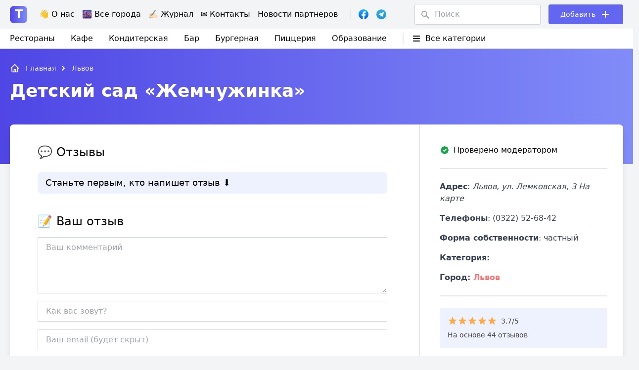

--- FILE ---
content_type: text/html; charset=UTF-8
request_url: https://tarakan.org.ua/places/detskij-sad-zhemchuzhinka/
body_size: 22997
content:
<!doctype html>
<html lang="ru-RU">
<head>
	<title>Детский сад «Жемчужинка» (Львов) - Отзывы, контакты, телефоны</title>
      <meta name="description" content="Детский сад «Жемчужинка» (Львов) - Настоящие, реальные отзывы о садике ᐈ Контактная информация Ξ Что известно о садике."/>
  	<meta charset="UTF-8">
	<meta name="viewport" content="width=device-width, initial-scale=1">
	<link rel="profile" href="https://gmpg.org/xfn/11">
<meta name="verify-admitad" content="a0532a1904" />
      <meta property="og:title" content="Детский сад «Жемчужинка» (Львов) - Отзывы, контакты, телефоны" />
          <meta property="og:description" content="Детский сад «Жемчужинка» (Львов) - Настоящие, реальные отзывы о садике ᐈ Контактная информация Ξ Что известно о садике." />
              <meta property="og:image" content="https://tarakan.org.ua/wp-content/themes/arakan/images/check-tarakan.png">  
            <meta property="og:url" content="https://tarakan.org.ua/places/detskij-sad-zhemchuzhinka/" />
    <meta property="og:article:published_time" content="2023/1/7" />
    <meta property="og:article:article:modified_time" content="2023/1/7" />
    
          <meta property="og:article:author" content="" />
      
  	<meta name="ahrefs-site-verification" content="43e39113da6b4377cee101ae7966e8afe78df4b42171f2c545840b9c088a8f72">
	<meta name='robots' content='max-image-preview:large' />
<link rel="alternate" href="https://tarakan.org.ua/places/detskij-sad-zhemchuzhinka/" hreflang="ru" />
<link rel="alternate" href="https://tarakan.org.ua/uk/places/detskij-sad-zhemchuzhinka/" hreflang="uk" />
<link rel="alternate" title="oEmbed (JSON)" type="application/json+oembed" href="https://tarakan.org.ua/wp-json/oembed/1.0/embed?url=https%3A%2F%2Ftarakan.org.ua%2Fplaces%2Fdetskij-sad-zhemchuzhinka%2F" />
<link rel="alternate" title="oEmbed (XML)" type="text/xml+oembed" href="https://tarakan.org.ua/wp-json/oembed/1.0/embed?url=https%3A%2F%2Ftarakan.org.ua%2Fplaces%2Fdetskij-sad-zhemchuzhinka%2F&#038;format=xml" />
<style id='wp-img-auto-sizes-contain-inline-css'>
img:is([sizes=auto i],[sizes^="auto," i]){contain-intrinsic-size:3000px 1500px}
/*# sourceURL=wp-img-auto-sizes-contain-inline-css */
</style>
<style id='wp-block-library-inline-css'>
:root{--wp-block-synced-color:#7a00df;--wp-block-synced-color--rgb:122,0,223;--wp-bound-block-color:var(--wp-block-synced-color);--wp-editor-canvas-background:#ddd;--wp-admin-theme-color:#007cba;--wp-admin-theme-color--rgb:0,124,186;--wp-admin-theme-color-darker-10:#006ba1;--wp-admin-theme-color-darker-10--rgb:0,107,160.5;--wp-admin-theme-color-darker-20:#005a87;--wp-admin-theme-color-darker-20--rgb:0,90,135;--wp-admin-border-width-focus:2px}@media (min-resolution:192dpi){:root{--wp-admin-border-width-focus:1.5px}}.wp-element-button{cursor:pointer}:root .has-very-light-gray-background-color{background-color:#eee}:root .has-very-dark-gray-background-color{background-color:#313131}:root .has-very-light-gray-color{color:#eee}:root .has-very-dark-gray-color{color:#313131}:root .has-vivid-green-cyan-to-vivid-cyan-blue-gradient-background{background:linear-gradient(135deg,#00d084,#0693e3)}:root .has-purple-crush-gradient-background{background:linear-gradient(135deg,#34e2e4,#4721fb 50%,#ab1dfe)}:root .has-hazy-dawn-gradient-background{background:linear-gradient(135deg,#faaca8,#dad0ec)}:root .has-subdued-olive-gradient-background{background:linear-gradient(135deg,#fafae1,#67a671)}:root .has-atomic-cream-gradient-background{background:linear-gradient(135deg,#fdd79a,#004a59)}:root .has-nightshade-gradient-background{background:linear-gradient(135deg,#330968,#31cdcf)}:root .has-midnight-gradient-background{background:linear-gradient(135deg,#020381,#2874fc)}:root{--wp--preset--font-size--normal:16px;--wp--preset--font-size--huge:42px}.has-regular-font-size{font-size:1em}.has-larger-font-size{font-size:2.625em}.has-normal-font-size{font-size:var(--wp--preset--font-size--normal)}.has-huge-font-size{font-size:var(--wp--preset--font-size--huge)}.has-text-align-center{text-align:center}.has-text-align-left{text-align:left}.has-text-align-right{text-align:right}.has-fit-text{white-space:nowrap!important}#end-resizable-editor-section{display:none}.aligncenter{clear:both}.items-justified-left{justify-content:flex-start}.items-justified-center{justify-content:center}.items-justified-right{justify-content:flex-end}.items-justified-space-between{justify-content:space-between}.screen-reader-text{border:0;clip-path:inset(50%);height:1px;margin:-1px;overflow:hidden;padding:0;position:absolute;width:1px;word-wrap:normal!important}.screen-reader-text:focus{background-color:#ddd;clip-path:none;color:#444;display:block;font-size:1em;height:auto;left:5px;line-height:normal;padding:15px 23px 14px;text-decoration:none;top:5px;width:auto;z-index:100000}html :where(.has-border-color){border-style:solid}html :where([style*=border-top-color]){border-top-style:solid}html :where([style*=border-right-color]){border-right-style:solid}html :where([style*=border-bottom-color]){border-bottom-style:solid}html :where([style*=border-left-color]){border-left-style:solid}html :where([style*=border-width]){border-style:solid}html :where([style*=border-top-width]){border-top-style:solid}html :where([style*=border-right-width]){border-right-style:solid}html :where([style*=border-bottom-width]){border-bottom-style:solid}html :where([style*=border-left-width]){border-left-style:solid}html :where(img[class*=wp-image-]){height:auto;max-width:100%}:where(figure){margin:0 0 1em}html :where(.is-position-sticky){--wp-admin--admin-bar--position-offset:var(--wp-admin--admin-bar--height,0px)}@media screen and (max-width:600px){html :where(.is-position-sticky){--wp-admin--admin-bar--position-offset:0px}}

/*# sourceURL=wp-block-library-inline-css */
</style><style id='global-styles-inline-css'>
:root{--wp--preset--aspect-ratio--square: 1;--wp--preset--aspect-ratio--4-3: 4/3;--wp--preset--aspect-ratio--3-4: 3/4;--wp--preset--aspect-ratio--3-2: 3/2;--wp--preset--aspect-ratio--2-3: 2/3;--wp--preset--aspect-ratio--16-9: 16/9;--wp--preset--aspect-ratio--9-16: 9/16;--wp--preset--color--black: #000000;--wp--preset--color--cyan-bluish-gray: #abb8c3;--wp--preset--color--white: #ffffff;--wp--preset--color--pale-pink: #f78da7;--wp--preset--color--vivid-red: #cf2e2e;--wp--preset--color--luminous-vivid-orange: #ff6900;--wp--preset--color--luminous-vivid-amber: #fcb900;--wp--preset--color--light-green-cyan: #7bdcb5;--wp--preset--color--vivid-green-cyan: #00d084;--wp--preset--color--pale-cyan-blue: #8ed1fc;--wp--preset--color--vivid-cyan-blue: #0693e3;--wp--preset--color--vivid-purple: #9b51e0;--wp--preset--gradient--vivid-cyan-blue-to-vivid-purple: linear-gradient(135deg,rgb(6,147,227) 0%,rgb(155,81,224) 100%);--wp--preset--gradient--light-green-cyan-to-vivid-green-cyan: linear-gradient(135deg,rgb(122,220,180) 0%,rgb(0,208,130) 100%);--wp--preset--gradient--luminous-vivid-amber-to-luminous-vivid-orange: linear-gradient(135deg,rgb(252,185,0) 0%,rgb(255,105,0) 100%);--wp--preset--gradient--luminous-vivid-orange-to-vivid-red: linear-gradient(135deg,rgb(255,105,0) 0%,rgb(207,46,46) 100%);--wp--preset--gradient--very-light-gray-to-cyan-bluish-gray: linear-gradient(135deg,rgb(238,238,238) 0%,rgb(169,184,195) 100%);--wp--preset--gradient--cool-to-warm-spectrum: linear-gradient(135deg,rgb(74,234,220) 0%,rgb(151,120,209) 20%,rgb(207,42,186) 40%,rgb(238,44,130) 60%,rgb(251,105,98) 80%,rgb(254,248,76) 100%);--wp--preset--gradient--blush-light-purple: linear-gradient(135deg,rgb(255,206,236) 0%,rgb(152,150,240) 100%);--wp--preset--gradient--blush-bordeaux: linear-gradient(135deg,rgb(254,205,165) 0%,rgb(254,45,45) 50%,rgb(107,0,62) 100%);--wp--preset--gradient--luminous-dusk: linear-gradient(135deg,rgb(255,203,112) 0%,rgb(199,81,192) 50%,rgb(65,88,208) 100%);--wp--preset--gradient--pale-ocean: linear-gradient(135deg,rgb(255,245,203) 0%,rgb(182,227,212) 50%,rgb(51,167,181) 100%);--wp--preset--gradient--electric-grass: linear-gradient(135deg,rgb(202,248,128) 0%,rgb(113,206,126) 100%);--wp--preset--gradient--midnight: linear-gradient(135deg,rgb(2,3,129) 0%,rgb(40,116,252) 100%);--wp--preset--font-size--small: 13px;--wp--preset--font-size--medium: 20px;--wp--preset--font-size--large: 36px;--wp--preset--font-size--x-large: 42px;--wp--preset--spacing--20: 0.44rem;--wp--preset--spacing--30: 0.67rem;--wp--preset--spacing--40: 1rem;--wp--preset--spacing--50: 1.5rem;--wp--preset--spacing--60: 2.25rem;--wp--preset--spacing--70: 3.38rem;--wp--preset--spacing--80: 5.06rem;--wp--preset--shadow--natural: 6px 6px 9px rgba(0, 0, 0, 0.2);--wp--preset--shadow--deep: 12px 12px 50px rgba(0, 0, 0, 0.4);--wp--preset--shadow--sharp: 6px 6px 0px rgba(0, 0, 0, 0.2);--wp--preset--shadow--outlined: 6px 6px 0px -3px rgb(255, 255, 255), 6px 6px rgb(0, 0, 0);--wp--preset--shadow--crisp: 6px 6px 0px rgb(0, 0, 0);}:where(.is-layout-flex){gap: 0.5em;}:where(.is-layout-grid){gap: 0.5em;}body .is-layout-flex{display: flex;}.is-layout-flex{flex-wrap: wrap;align-items: center;}.is-layout-flex > :is(*, div){margin: 0;}body .is-layout-grid{display: grid;}.is-layout-grid > :is(*, div){margin: 0;}:where(.wp-block-columns.is-layout-flex){gap: 2em;}:where(.wp-block-columns.is-layout-grid){gap: 2em;}:where(.wp-block-post-template.is-layout-flex){gap: 1.25em;}:where(.wp-block-post-template.is-layout-grid){gap: 1.25em;}.has-black-color{color: var(--wp--preset--color--black) !important;}.has-cyan-bluish-gray-color{color: var(--wp--preset--color--cyan-bluish-gray) !important;}.has-white-color{color: var(--wp--preset--color--white) !important;}.has-pale-pink-color{color: var(--wp--preset--color--pale-pink) !important;}.has-vivid-red-color{color: var(--wp--preset--color--vivid-red) !important;}.has-luminous-vivid-orange-color{color: var(--wp--preset--color--luminous-vivid-orange) !important;}.has-luminous-vivid-amber-color{color: var(--wp--preset--color--luminous-vivid-amber) !important;}.has-light-green-cyan-color{color: var(--wp--preset--color--light-green-cyan) !important;}.has-vivid-green-cyan-color{color: var(--wp--preset--color--vivid-green-cyan) !important;}.has-pale-cyan-blue-color{color: var(--wp--preset--color--pale-cyan-blue) !important;}.has-vivid-cyan-blue-color{color: var(--wp--preset--color--vivid-cyan-blue) !important;}.has-vivid-purple-color{color: var(--wp--preset--color--vivid-purple) !important;}.has-black-background-color{background-color: var(--wp--preset--color--black) !important;}.has-cyan-bluish-gray-background-color{background-color: var(--wp--preset--color--cyan-bluish-gray) !important;}.has-white-background-color{background-color: var(--wp--preset--color--white) !important;}.has-pale-pink-background-color{background-color: var(--wp--preset--color--pale-pink) !important;}.has-vivid-red-background-color{background-color: var(--wp--preset--color--vivid-red) !important;}.has-luminous-vivid-orange-background-color{background-color: var(--wp--preset--color--luminous-vivid-orange) !important;}.has-luminous-vivid-amber-background-color{background-color: var(--wp--preset--color--luminous-vivid-amber) !important;}.has-light-green-cyan-background-color{background-color: var(--wp--preset--color--light-green-cyan) !important;}.has-vivid-green-cyan-background-color{background-color: var(--wp--preset--color--vivid-green-cyan) !important;}.has-pale-cyan-blue-background-color{background-color: var(--wp--preset--color--pale-cyan-blue) !important;}.has-vivid-cyan-blue-background-color{background-color: var(--wp--preset--color--vivid-cyan-blue) !important;}.has-vivid-purple-background-color{background-color: var(--wp--preset--color--vivid-purple) !important;}.has-black-border-color{border-color: var(--wp--preset--color--black) !important;}.has-cyan-bluish-gray-border-color{border-color: var(--wp--preset--color--cyan-bluish-gray) !important;}.has-white-border-color{border-color: var(--wp--preset--color--white) !important;}.has-pale-pink-border-color{border-color: var(--wp--preset--color--pale-pink) !important;}.has-vivid-red-border-color{border-color: var(--wp--preset--color--vivid-red) !important;}.has-luminous-vivid-orange-border-color{border-color: var(--wp--preset--color--luminous-vivid-orange) !important;}.has-luminous-vivid-amber-border-color{border-color: var(--wp--preset--color--luminous-vivid-amber) !important;}.has-light-green-cyan-border-color{border-color: var(--wp--preset--color--light-green-cyan) !important;}.has-vivid-green-cyan-border-color{border-color: var(--wp--preset--color--vivid-green-cyan) !important;}.has-pale-cyan-blue-border-color{border-color: var(--wp--preset--color--pale-cyan-blue) !important;}.has-vivid-cyan-blue-border-color{border-color: var(--wp--preset--color--vivid-cyan-blue) !important;}.has-vivid-purple-border-color{border-color: var(--wp--preset--color--vivid-purple) !important;}.has-vivid-cyan-blue-to-vivid-purple-gradient-background{background: var(--wp--preset--gradient--vivid-cyan-blue-to-vivid-purple) !important;}.has-light-green-cyan-to-vivid-green-cyan-gradient-background{background: var(--wp--preset--gradient--light-green-cyan-to-vivid-green-cyan) !important;}.has-luminous-vivid-amber-to-luminous-vivid-orange-gradient-background{background: var(--wp--preset--gradient--luminous-vivid-amber-to-luminous-vivid-orange) !important;}.has-luminous-vivid-orange-to-vivid-red-gradient-background{background: var(--wp--preset--gradient--luminous-vivid-orange-to-vivid-red) !important;}.has-very-light-gray-to-cyan-bluish-gray-gradient-background{background: var(--wp--preset--gradient--very-light-gray-to-cyan-bluish-gray) !important;}.has-cool-to-warm-spectrum-gradient-background{background: var(--wp--preset--gradient--cool-to-warm-spectrum) !important;}.has-blush-light-purple-gradient-background{background: var(--wp--preset--gradient--blush-light-purple) !important;}.has-blush-bordeaux-gradient-background{background: var(--wp--preset--gradient--blush-bordeaux) !important;}.has-luminous-dusk-gradient-background{background: var(--wp--preset--gradient--luminous-dusk) !important;}.has-pale-ocean-gradient-background{background: var(--wp--preset--gradient--pale-ocean) !important;}.has-electric-grass-gradient-background{background: var(--wp--preset--gradient--electric-grass) !important;}.has-midnight-gradient-background{background: var(--wp--preset--gradient--midnight) !important;}.has-small-font-size{font-size: var(--wp--preset--font-size--small) !important;}.has-medium-font-size{font-size: var(--wp--preset--font-size--medium) !important;}.has-large-font-size{font-size: var(--wp--preset--font-size--large) !important;}.has-x-large-font-size{font-size: var(--wp--preset--font-size--x-large) !important;}
/*# sourceURL=global-styles-inline-css */
</style>

<style id='classic-theme-styles-inline-css'>
/*! This file is auto-generated */
.wp-block-button__link{color:#fff;background-color:#32373c;border-radius:9999px;box-shadow:none;text-decoration:none;padding:calc(.667em + 2px) calc(1.333em + 2px);font-size:1.125em}.wp-block-file__button{background:#32373c;color:#fff;text-decoration:none}
/*# sourceURL=/wp-includes/css/classic-themes.min.css */
</style>
<link rel='stylesheet' id='seo-footer-style-css' href='https://tarakan.org.ua/wp-content/plugins/seo-footer-links/css/seo-footer-style.css?ver=6.9' media='all' />
<link rel='stylesheet' id='seo-treba-style-css' href='https://tarakan.org.ua/wp-content/plugins/treba-links/css/seo-treba-style.css?ver=6.9' media='all' />
<link rel='stylesheet' id='tailwind-css' href='https://tarakan.org.ua/wp-content/themes/arakan/build/tailwind.css?ver=1769619291' media='all' />
<link rel='stylesheet' id='styles-css' href='https://tarakan.org.ua/wp-content/themes/arakan/build/style.css?ver=1769619291' media='all' />
<script src="https://tarakan.org.ua/wp-content/plugins/seo-footer-links/js/seo-footer-scripts.js?ver=6.9" id="seo-footer-js-js"></script>
<script src="https://tarakan.org.ua/wp-content/plugins/treba-links/js/seo-treba-scripts.js?ver=6.9" id="seo-treba-js-js"></script>
<link rel="https://api.w.org/" href="https://tarakan.org.ua/wp-json/" /><link rel="alternate" title="JSON" type="application/json" href="https://tarakan.org.ua/wp-json/wp/v2/places/89686" /><link rel="EditURI" type="application/rsd+xml" title="RSD" href="https://tarakan.org.ua/xmlrpc.php?rsd" />
<meta name="generator" content="WordPress 6.9" />
<link rel="canonical" href="https://tarakan.org.ua/places/detskij-sad-zhemchuzhinka/" />
<link rel='shortlink' href='https://tarakan.org.ua/?p=89686' />
<script type="text/javascript">
    var ajaxurl = "https://tarakan.org.ua/wp-admin/admin-ajax.php";
  </script><link rel="icon" href="https://tarakan.org.ua/wp-content/uploads/2021/08/cropped-check-mark-32x32.png" sizes="32x32" />
<link rel="icon" href="https://tarakan.org.ua/wp-content/uploads/2021/08/cropped-check-mark-192x192.png" sizes="192x192" />
<link rel="apple-touch-icon" href="https://tarakan.org.ua/wp-content/uploads/2021/08/cropped-check-mark-180x180.png" />
<meta name="msapplication-TileImage" content="https://tarakan.org.ua/wp-content/uploads/2021/08/cropped-check-mark-270x270.png" />
		<style id="wp-custom-css">
			.header-menu .sub-menu {
	display: none;
	position: absolute;
	background-color: white;
	border-radius: 8px;
	border: 1px solid #e5e7eb;
	padding: 10px 0;
	margin: 0 -1rem;
	z-index: 1;
}

.header-menu li:hover .sub-menu {
	display: block;	
}

.header-menu .sub-menu li:not(:last-of-type) {
	border-bottom: 1px solid #e5e7eb;
	padding-bottom: 0.5rem;
	margin-bottom: 0.5rem;
}

.header-menu .sub-menu li {
    padding: 0 1rem;
}

.single-subjects-inner li {
	list-style-type: none;
}		</style>
			<meta name="ea899b715c00f7122388d403945f2f9f" content="">

<script src="https://cdnjs.cloudflare.com/ajax/libs/clipboard.js/2.0.10/clipboard.min.js"></script>

<!-- tara -->
<script async src="https://www.googletagmanager.com/gtag/js?id=UA-205891029-1"></script>
<script>
  window.dataLayer = window.dataLayer || [];
  function gtag(){dataLayer.push(arguments);}
  gtag('js', new Date());

  gtag('config', 'UA-205891029-1');
</script>

<script async src="https://www.googletagmanager.com/gtag/js?id=G-2PGGS4MRYN"></script>
<script>
  window.dataLayer = window.dataLayer || [];
  function gtag(){dataLayer.push(arguments);}
  gtag('js', new Date());

  gtag('config', 'G-2PGGS4MRYN');
</script>
</head>

<body class="wp-singular places-template-default single single-places postid-89686 wp-theme-arakan">

	<header class="w-full absolute left-0 top-0 z-11">
    <div class="bg-gray-100 py-2">
      <div class="container px-2 lg:px-5 mx-auto">
        <div class="flex items-center justify-between">
          <!-- Left Side -->
          <div class="flex items-center">
            <!-- Лого -->
            <div class="text-2xl font-semibold mr-4 lg:mr-6">
              <a href="https://tarakan.org.ua">
                <span class="w-[35px] h-[35px] inline-flex justify-center items-center bg-gradient-to-r from-indigo-600 to-indigo-400 rounded-lg text-white">T</span>
              </a>
            </div>
            <!-- END Лого -->

            <!-- Menu -->
            <div class="header-menu hidden lg:block mr-2">
              <div class="menu-menyu-container"><ul id="menu-menyu" class="flex"><li id="menu-item-109" class="menu-item menu-item-type-post_type menu-item-object-page menu-item-109"><a href="https://tarakan.org.ua/about-us/">👋 О нас</a></li>
<li id="menu-item-3472" class="menu-item menu-item-type-post_type menu-item-object-page menu-item-3472"><a href="https://tarakan.org.ua/all-cities/">🌆 Все города</a></li>
<li id="menu-item-6812" class="menu-item menu-item-type-custom menu-item-object-custom menu-item-has-children menu-item-6812"><a href="/blog">✍🏻 Журнал</a>
<ul class="sub-menu">
	<li id="menu-item-147309" class="menu-item menu-item-type-taxonomy menu-item-object-category menu-item-147309"><a href="https://tarakan.org.ua/category/pro-edu/">Про еду</a></li>
	<li id="menu-item-147311" class="menu-item menu-item-type-taxonomy menu-item-object-category menu-item-147311"><a href="https://tarakan.org.ua/category/reczepty/">Рецепты</a></li>
	<li id="menu-item-147306" class="menu-item menu-item-type-taxonomy menu-item-object-category menu-item-147306"><a href="https://tarakan.org.ua/category/zdorove/">Здоровье</a></li>
	<li id="menu-item-147312" class="menu-item menu-item-type-taxonomy menu-item-object-category menu-item-147312"><a href="https://tarakan.org.ua/category/tehnika/">Техника</a></li>
	<li id="menu-item-147307" class="menu-item menu-item-type-taxonomy menu-item-object-category menu-item-147307"><a href="https://tarakan.org.ua/category/mir/">Мир</a></li>
	<li id="menu-item-147310" class="menu-item menu-item-type-taxonomy menu-item-object-category menu-item-147310"><a href="https://tarakan.org.ua/category/raznoe/">Разное</a></li>
</ul>
</li>
<li id="menu-item-5892" class="menu-item menu-item-type-post_type menu-item-object-page menu-item-5892"><a href="https://tarakan.org.ua/contacts/">✉️ Контакты</a></li>
<li id="menu-item-147308" class="menu-item menu-item-type-taxonomy menu-item-object-category menu-item-147308"><a href="https://tarakan.org.ua/category/novosti-partnerov/">Новости партнеров</a></li>
</ul></div> 
            </div>
            <!-- END Menu -->

            <div class="hidden md:block border-l-2 pl-4 ml-4 mr-6">
              <div class="flex items-center -mx-2">
                <div class="px-2">
                  <div class="relative">
                    <a href="https://www.facebook.com/tarakanua/" class="absolute-link" target="_blank"></a>
                    <img src="https://tarakan.org.ua/wp-content/themes/arakan/images/facebook-logo.svg" width="20">
                  </div>
                </div>
                <div class="px-2">
                  <div class="relative">
                    <a href="https://t.me/joinchat/ULWsxKhqmr85YzQ6" class="absolute-link" target="_blank"></a>
                    <img src="https://tarakan.org.ua/wp-content/themes/arakan/images/telegram-logo.svg" width="20">
                  </div>
                </div>
              </div>
            </div>

          </div>
          <!-- END Left Side -->

          <!-- Right Side -->
          <div class="flex items-center">

            <!-- Пошук -->
            <div class="hidden lg:block mr-6 lg:mr-4">
              <form role="search" method="get" class="search-form flex items-center relative" action="https://tarakan.org.ua/">
                <div class="absolute left-3 top-3 text-gray-400">
                  <svg xmlns="http://www.w3.org/2000/svg" class="h-5 w-5" viewBox="0 0 20 20" fill="currentColor">
                    <path fill-rule="evenodd" d="M8 4a4 4 0 100 8 4 4 0 000-8zM2 8a6 6 0 1110.89 3.476l4.817 4.817a1 1 0 01-1.414 1.414l-4.816-4.816A6 6 0 012 8z" clip-rule="evenodd" />
                  </svg>  
                </div>
                <input type="text" value="" name="s" id="s" class="w-auto border border-gray-300 text-gray-700 shadow-sm rounded px-4 pl-10 py-2" placeholder="Поиск" />
                <input type="hidden" name="post_type" value="places" />
                <input type="submit" class="search-submit hidden" value="Найти" />
              </form>
            </div>
            <!-- End Пошук -->

            <!-- Кнопка Добавить -->
            <div class="flex items-center relative bg-indigo-500 rounded text-white text-sm lg:text-md px-4 lg:px-6 py-2">
              <a href="https://tarakan.org.ua/dobavit-obyavlenie/" class="w-full h-full absolute top-0 left-0 z-1"></a>
              <div class="mr-2">
                Добавить              </div>
              <div>
                <svg xmlns="http://www.w3.org/2000/svg" class="h-5 lg:h-6 w-5 lg:w-6" fill="none" viewBox="0 0 24 24" stroke="currentColor">
                  <path stroke-linecap="round" stroke-linejoin="round" stroke-width="2" d="M12 6v6m0 0v6m0-6h6m-6 0H6" />
                </svg>
              </div>
            </div>
            <!-- END Кнопка Добавить -->

            <!-- Гамбургер -->
            <div class="hamburger-toggle block lg:hidden relative">
              <div class="hamburger-toggle__open">
                <svg xmlns="http://www.w3.org/2000/svg" fill="none" viewBox="0 0 24 24" stroke-width="1.5" stroke="currentColor" class="w-8 h-8">
                  <path stroke-linecap="round" stroke-linejoin="round" d="M3.75 9h16.5m-16.5 6.75h16.5" />
                </svg>
              </div>
              <div class="hamburger-toggle__close hidden">
                <svg xmlns="http://www.w3.org/2000/svg" fill="none" viewBox="0 0 24 24" stroke-width="1.5" stroke="currentColor" class="w-8 h-8">
                  <path stroke-linecap="round" stroke-linejoin="round" d="M6 18L18 6M6 6l12 12" />
                </svg>
              </div>
              
            </div>
            <!-- END Гамбургер -->

          </div>
          <!-- END Right Side -->
        </div>
      </div>
    </div>
    <div class="hidden lg:block bg-white border-b border-gray-300 py-2">
      <div class="container px-2 lg:px-5 mx-auto">
        <div class="flex items-center justify-between relative">
          <!-- left side -->
          <div class="flex items-center">
            <div class="menu-categories mr-4">
              <div class="menu-kategorii-container"><ul id="menu-kategorii" class="flex"><li id="menu-item-83751" class="menu-item menu-item-type-taxonomy menu-item-object-place-type menu-item-83751"><a href="https://tarakan.org.ua/place-type/restoran/">Рестораны</a></li>
<li id="menu-item-83755" class="menu-item menu-item-type-taxonomy menu-item-object-place-type menu-item-83755"><a href="https://tarakan.org.ua/place-type/kafe/">Кафе</a></li>
<li id="menu-item-83752" class="menu-item menu-item-type-taxonomy menu-item-object-place-type menu-item-83752"><a href="https://tarakan.org.ua/place-type/konditerskaya/">Кондитерская</a></li>
<li id="menu-item-83753" class="menu-item menu-item-type-taxonomy menu-item-object-place-type menu-item-83753"><a href="https://tarakan.org.ua/place-type/bar/">Бар</a></li>
<li id="menu-item-83754" class="menu-item menu-item-type-taxonomy menu-item-object-place-type menu-item-83754"><a href="https://tarakan.org.ua/place-type/burgernaya/">Бургерная</a></li>
<li id="menu-item-83758" class="menu-item menu-item-type-taxonomy menu-item-object-place-type menu-item-83758"><a href="https://tarakan.org.ua/place-type/piczcza/">Пиццерия</a></li>
<li id="menu-item-98943" class="menu-item menu-item-type-custom menu-item-object-custom menu-item-has-children menu-item-98943"><a href="#">Образование</a>
<ul class="sub-menu">
	<li id="menu-item-84983" class="menu-item menu-item-type-taxonomy menu-item-object-place-type menu-item-84983"><a href="https://tarakan.org.ua/place-type/detskie-sadiki/">Детские садики</a></li>
	<li id="menu-item-90917" class="menu-item menu-item-type-taxonomy menu-item-object-place-type menu-item-90917"><a href="https://tarakan.org.ua/place-type/shkoly/">Школы</a></li>
	<li id="menu-item-98944" class="menu-item menu-item-type-taxonomy menu-item-object-place-type menu-item-98944"><a href="https://tarakan.org.ua/place-type/universitety/">Университеты</a></li>
</ul>
</li>
</ul></div> 
            </div>
            <!-- Категории -->
            <div class="top-menu border-l-2 ml-4 pl-4">

              <div class="flex items-center hover:text-red-400 cursor-pointer">
                <div class="mr-2">
                  <svg xmlns="http://www.w3.org/2000/svg" class="h-5 w-5" viewBox="0 0 20 20" fill="currentColor">
                    <path fill-rule="evenodd" d="M3 5a1 1 0 011-1h12a1 1 0 110 2H4a1 1 0 01-1-1zM3 10a1 1 0 011-1h12a1 1 0 110 2H4a1 1 0 01-1-1zM3 15a1 1 0 011-1h12a1 1 0 110 2H4a1 1 0 01-1-1z" clip-rule="evenodd" />
                  </svg>
                </div>
                <div>
                  Все категории	
                </div>
              </div>
              
              <div class="sub-menu w-full absolute left-0 top-8 -mt-2">
                <ul class="flex items-center flex-wrap bg-white rounded shadow-2xl border border-gray-100 lg:-mx-4">
                                      <li class="w-full lg:w-1/4 font-light px-4 py-2 border-b border-gray-200 lg:px-4">
                      <a href="https://tarakan.org.ua/place-type/antikafe-kovorking/">Антикафе/коворкинг</a>
                    </li>
                                      <li class="w-full lg:w-1/4 font-light px-4 py-2 border-b border-gray-200 lg:px-4">
                      <a href="https://tarakan.org.ua/place-type/bar/">Бар</a>
                    </li>
                                      <li class="w-full lg:w-1/4 font-light px-4 py-2 border-b border-gray-200 lg:px-4">
                      <a href="https://tarakan.org.ua/place-type/bistro/">Бистро</a>
                    </li>
                                      <li class="w-full lg:w-1/4 font-light px-4 py-2 border-b border-gray-200 lg:px-4">
                      <a href="https://tarakan.org.ua/place-type/burgernaya/">Бургерная</a>
                    </li>
                                      <li class="w-full lg:w-1/4 font-light px-4 py-2 border-b border-gray-200 lg:px-4">
                      <a href="https://tarakan.org.ua/place-type/detskie-sadiki/">Детские садики</a>
                    </li>
                                      <li class="w-full lg:w-1/4 font-light px-4 py-2 border-b border-gray-200 lg:px-4">
                      <a href="https://tarakan.org.ua/place-type/dostavka/">Доставка</a>
                    </li>
                                      <li class="w-full lg:w-1/4 font-light px-4 py-2 border-b border-gray-200 lg:px-4">
                      <a href="https://tarakan.org.ua/place-type/zagorodnyj-restoran/">Загородный ресторан</a>
                    </li>
                                      <li class="w-full lg:w-1/4 font-light px-4 py-2 border-b border-gray-200 lg:px-4">
                      <a href="https://tarakan.org.ua/place-type/ivent-lokacziya/">Ивент-локация</a>
                    </li>
                                      <li class="w-full lg:w-1/4 font-light px-4 py-2 border-b border-gray-200 lg:px-4">
                      <a href="https://tarakan.org.ua/place-type/kalyannaya/">Кальянная</a>
                    </li>
                                      <li class="w-full lg:w-1/4 font-light px-4 py-2 border-b border-gray-200 lg:px-4">
                      <a href="https://tarakan.org.ua/place-type/kafe/">Кафе</a>
                    </li>
                                      <li class="w-full lg:w-1/4 font-light px-4 py-2 border-b border-gray-200 lg:px-4">
                      <a href="https://tarakan.org.ua/place-type/kejtering/">Кейтеринг</a>
                    </li>
                                      <li class="w-full lg:w-1/4 font-light px-4 py-2 border-b border-gray-200 lg:px-4">
                      <a href="https://tarakan.org.ua/place-type/konditerskaya/">Кондитерская</a>
                    </li>
                                      <li class="w-full lg:w-1/4 font-light px-4 py-2 border-b border-gray-200 lg:px-4">
                      <a href="https://tarakan.org.ua/place-type/kofejnya/">Кофейня</a>
                    </li>
                                      <li class="w-full lg:w-1/4 font-light px-4 py-2 border-b border-gray-200 lg:px-4">
                      <a href="https://tarakan.org.ua/place-type/magaziny/">Магазины</a>
                    </li>
                                      <li class="w-full lg:w-1/4 font-light px-4 py-2 border-b border-gray-200 lg:px-4">
                      <a href="https://tarakan.org.ua/place-type/onlajn-restoran/">Онлайн ресторан</a>
                    </li>
                                      <li class="w-full lg:w-1/4 font-light px-4 py-2 border-b border-gray-200 lg:px-4">
                      <a href="https://tarakan.org.ua/place-type/pab/">Паб</a>
                    </li>
                                      <li class="w-full lg:w-1/4 font-light px-4 py-2 border-b border-gray-200 lg:px-4">
                      <a href="https://tarakan.org.ua/place-type/pekarnya/">Пекарня</a>
                    </li>
                                      <li class="w-full lg:w-1/4 font-light px-4 py-2 border-b border-gray-200 lg:px-4">
                      <a href="https://tarakan.org.ua/place-type/pirogovaya/">Пироговая</a>
                    </li>
                                      <li class="w-full lg:w-1/4 font-light px-4 py-2 border-b border-gray-200 lg:px-4">
                      <a href="https://tarakan.org.ua/place-type/piczcza/">Пиццерия</a>
                    </li>
                                      <li class="w-full lg:w-1/4 font-light px-4 py-2 border-b border-gray-200 lg:px-4">
                      <a href="https://tarakan.org.ua/place-type/restoran/">Рестораны</a>
                    </li>
                                      <li class="w-full lg:w-1/4 font-light px-4 py-2 border-b border-gray-200 lg:px-4">
                      <a href="https://tarakan.org.ua/place-type/servis-dostavki-raczionov/">Сервис доставки рационов</a>
                    </li>
                                      <li class="w-full lg:w-1/4 font-light px-4 py-2 border-b border-gray-200 lg:px-4">
                      <a href="https://tarakan.org.ua/place-type/stolovaya/">Столовая</a>
                    </li>
                                      <li class="w-full lg:w-1/4 font-light px-4 py-2 border-b border-gray-200 lg:px-4">
                      <a href="https://tarakan.org.ua/place-type/sushi/">Суши</a>
                    </li>
                                      <li class="w-full lg:w-1/4 font-light px-4 py-2 border-b border-gray-200 lg:px-4">
                      <a href="https://tarakan.org.ua/place-type/universitety/">Университеты</a>
                    </li>
                                      <li class="w-full lg:w-1/4 font-light px-4 py-2 border-b border-gray-200 lg:px-4">
                      <a href="https://tarakan.org.ua/place-type/fast-fud/">Фаст-Фуд</a>
                    </li>
                                      <li class="w-full lg:w-1/4 font-light px-4 py-2 border-b border-gray-200 lg:px-4">
                      <a href="https://tarakan.org.ua/place-type/shkoly/">Школы</a>
                    </li>
                                  </ul>
              </div>
            </div>
            <!-- END Категории -->
          </div>

          <!-- right side -->
          <div class="hidden text-sm text-gray-700">
            Обновлено: 07.01.2023          </div>
        </div>
      </div>
    </div>
	</header><!-- #masthead -->

	<div class="mobile-menu hidden h-full w-full fixed top-auto bottom-0 left-0 overflow-y-scroll pt-[68px]">
		<div class="bg-white p-4">
      <div class="mb-6">
        <div class="text-xl mb-4">Поиск</div>
        <form role="search" method="get" class="search-form flex items-center relative" action="https://tarakan.org.ua/">
          <div class="absolute left-3 top-3 text-gray-400">
            <svg xmlns="http://www.w3.org/2000/svg" class="h-5 w-5" viewBox="0 0 20 20" fill="currentColor">
              <path fill-rule="evenodd" d="M8 4a4 4 0 100 8 4 4 0 000-8zM2 8a6 6 0 1110.89 3.476l4.817 4.817a1 1 0 01-1.414 1.414l-4.816-4.816A6 6 0 012 8z" clip-rule="evenodd" />
            </svg>  
          </div>
          <input type="text" value="" name="s" id="s" class="w-full border border-gray-300 text-gray-700 shadow-sm rounded px-4 pl-10 py-2" placeholder="Поиск" />
          <input type="hidden" name="post_type" value="places" />
          <input type="submit" class="search-submit hidden" value="Найти" />
        </form>
      </div>
			<div class="text-xl mb-4">Меню:</div>
			<div class="menu-menyu-container"><ul id="menu-menyu-1" class="flex flex-col mobile-menu__list mb-6"><li class="menu-item menu-item-type-post_type menu-item-object-page menu-item-109"><a href="https://tarakan.org.ua/about-us/">👋 О нас</a></li>
<li class="menu-item menu-item-type-post_type menu-item-object-page menu-item-3472"><a href="https://tarakan.org.ua/all-cities/">🌆 Все города</a></li>
<li class="menu-item menu-item-type-custom menu-item-object-custom menu-item-has-children menu-item-6812"><a href="/blog">✍🏻 Журнал</a>
<ul class="sub-menu">
	<li class="menu-item menu-item-type-taxonomy menu-item-object-category menu-item-147309"><a href="https://tarakan.org.ua/category/pro-edu/">Про еду</a></li>
	<li class="menu-item menu-item-type-taxonomy menu-item-object-category menu-item-147311"><a href="https://tarakan.org.ua/category/reczepty/">Рецепты</a></li>
	<li class="menu-item menu-item-type-taxonomy menu-item-object-category menu-item-147306"><a href="https://tarakan.org.ua/category/zdorove/">Здоровье</a></li>
	<li class="menu-item menu-item-type-taxonomy menu-item-object-category menu-item-147312"><a href="https://tarakan.org.ua/category/tehnika/">Техника</a></li>
	<li class="menu-item menu-item-type-taxonomy menu-item-object-category menu-item-147307"><a href="https://tarakan.org.ua/category/mir/">Мир</a></li>
	<li class="menu-item menu-item-type-taxonomy menu-item-object-category menu-item-147310"><a href="https://tarakan.org.ua/category/raznoe/">Разное</a></li>
</ul>
</li>
<li class="menu-item menu-item-type-post_type menu-item-object-page menu-item-5892"><a href="https://tarakan.org.ua/contacts/">✉️ Контакты</a></li>
<li class="menu-item menu-item-type-taxonomy menu-item-object-category menu-item-147308"><a href="https://tarakan.org.ua/category/novosti-partnerov/">Новости партнеров</a></li>
</ul></div> 
			<div class="mb-6">
				<div class="text-xl mb-4">Категории</div>
				<ul>
										<li class="font-light text-sm py-2 border-b border-gray-200">
						<a href="https://tarakan.org.ua/place-type/antikafe-kovorking/">Антикафе/коворкинг</a>
					</li>
										<li class="font-light text-sm py-2 border-b border-gray-200">
						<a href="https://tarakan.org.ua/place-type/bar/">Бар</a>
					</li>
										<li class="font-light text-sm py-2 border-b border-gray-200">
						<a href="https://tarakan.org.ua/place-type/bistro/">Бистро</a>
					</li>
										<li class="font-light text-sm py-2 border-b border-gray-200">
						<a href="https://tarakan.org.ua/place-type/burgernaya/">Бургерная</a>
					</li>
										<li class="font-light text-sm py-2 border-b border-gray-200">
						<a href="https://tarakan.org.ua/place-type/detskie-sadiki/">Детские садики</a>
					</li>
										<li class="font-light text-sm py-2 border-b border-gray-200">
						<a href="https://tarakan.org.ua/place-type/dostavka/">Доставка</a>
					</li>
										<li class="font-light text-sm py-2 border-b border-gray-200">
						<a href="https://tarakan.org.ua/place-type/zagorodnyj-restoran/">Загородный ресторан</a>
					</li>
										<li class="font-light text-sm py-2 border-b border-gray-200">
						<a href="https://tarakan.org.ua/place-type/ivent-lokacziya/">Ивент-локация</a>
					</li>
										<li class="font-light text-sm py-2 border-b border-gray-200">
						<a href="https://tarakan.org.ua/place-type/kalyannaya/">Кальянная</a>
					</li>
										<li class="font-light text-sm py-2 border-b border-gray-200">
						<a href="https://tarakan.org.ua/place-type/kafe/">Кафе</a>
					</li>
										<li class="font-light text-sm py-2 border-b border-gray-200">
						<a href="https://tarakan.org.ua/place-type/kejtering/">Кейтеринг</a>
					</li>
										<li class="font-light text-sm py-2 border-b border-gray-200">
						<a href="https://tarakan.org.ua/place-type/konditerskaya/">Кондитерская</a>
					</li>
										<li class="font-light text-sm py-2 border-b border-gray-200">
						<a href="https://tarakan.org.ua/place-type/kofejnya/">Кофейня</a>
					</li>
										<li class="font-light text-sm py-2 border-b border-gray-200">
						<a href="https://tarakan.org.ua/place-type/magaziny/">Магазины</a>
					</li>
										<li class="font-light text-sm py-2 border-b border-gray-200">
						<a href="https://tarakan.org.ua/place-type/onlajn-restoran/">Онлайн ресторан</a>
					</li>
										<li class="font-light text-sm py-2 border-b border-gray-200">
						<a href="https://tarakan.org.ua/place-type/pab/">Паб</a>
					</li>
										<li class="font-light text-sm py-2 border-b border-gray-200">
						<a href="https://tarakan.org.ua/place-type/pekarnya/">Пекарня</a>
					</li>
										<li class="font-light text-sm py-2 border-b border-gray-200">
						<a href="https://tarakan.org.ua/place-type/pirogovaya/">Пироговая</a>
					</li>
										<li class="font-light text-sm py-2 border-b border-gray-200">
						<a href="https://tarakan.org.ua/place-type/piczcza/">Пиццерия</a>
					</li>
										<li class="font-light text-sm py-2 border-b border-gray-200">
						<a href="https://tarakan.org.ua/place-type/restoran/">Рестораны</a>
					</li>
										<li class="font-light text-sm py-2 border-b border-gray-200">
						<a href="https://tarakan.org.ua/place-type/servis-dostavki-raczionov/">Сервис доставки рационов</a>
					</li>
										<li class="font-light text-sm py-2 border-b border-gray-200">
						<a href="https://tarakan.org.ua/place-type/stolovaya/">Столовая</a>
					</li>
										<li class="font-light text-sm py-2 border-b border-gray-200">
						<a href="https://tarakan.org.ua/place-type/sushi/">Суши</a>
					</li>
										<li class="font-light text-sm py-2 border-b border-gray-200">
						<a href="https://tarakan.org.ua/place-type/universitety/">Университеты</a>
					</li>
										<li class="font-light text-sm py-2 border-b border-gray-200">
						<a href="https://tarakan.org.ua/place-type/fast-fud/">Фаст-Фуд</a>
					</li>
										<li class="font-light text-sm py-2 border-b border-gray-200">
						<a href="https://tarakan.org.ua/place-type/shkoly/">Школы</a>
					</li>
									</ul>
			</div>
			<div>
				<div class="text-xl mb-4">Язык:</div>
				<!-- Переключатель языка -->
				<div class="lang inline-flex items-center shadow">
						<li class="lang-item lang-item-14 lang-item-ru current-lang lang-item-first"><a  lang="ru-RU" hreflang="ru-RU" href="https://tarakan.org.ua/places/detskij-sad-zhemchuzhinka/">Рус</a></li>
	<li class="lang-item lang-item-17 lang-item-uk"><a  lang="uk" hreflang="uk" href="https://tarakan.org.ua/uk/places/detskij-sad-zhemchuzhinka/">Укр</a></li>
				</div>
				<!-- END Переключатель языка -->
			</div>
		</div>
	</div>
  

  <div>
    <div class="bg-gradient-to-r from-indigo-600 to-indigo-400 pt-20 pb-32 lg:py-32">
      <div class="container mx-auto px-2 lg:px-5">
        <!-- Хлебные крошки -->
        <div class="breadcrumbs text-sm mb-4" itemprop="breadcrumb" itemscope itemtype="https://schema.org/BreadcrumbList">
          <ul class="flex items-center flex-wrap">
            <li itemprop='itemListElement' itemscope itemtype='https://schema.org/ListItem' class="breadcrumbs_item mr-8 pl-8">
              <a itemprop="item" href="https://tarakan.org.ua" class="text-white opacity-90">
                <span itemprop="name">Главная</span>
              </a>                        
              <meta itemprop="position" content="1">
            </li>

                                    <li itemprop="itemListElement" itemscope itemtype="https://schema.org/ListItem" class="breadcrumbs_item mr-8" >
              <a itemprop="item" href="https://tarakan.org.ua/city/lvov/" class="text-white opacity-90">
                <span itemprop="name">Львов</span>
              </a>
              <meta itemprop="position" content="2" />
            </li>
            
                        
          </ul>
        </div>
        <!-- END Хлебные крошки -->
        <h1 class="text-2xl lg:text-4xl text-white font-semibold">Детский сад «Жемчужинка» </h1>
                      </div>  
    </div>
    
    <div class="container mx-auto px-2 lg:px-5 -mt-20">
      <div class="bg-white shadow-lg rounded-lg mb-12">
        <div class="flex flex-col lg:flex-row lg:-mx-2">
          <div class="w-full lg:w-8/12 lg:px-16 lg:py-10 lg:border-r-2 mb-4 lg:mb-0">

            <div id="reviews" class="border-b border-gray-300 mb-8 pb-8 pt-6 lg:pt-0 px-4 lg:px-0">
              <div class="place_tab_content active" data-place_tab="Reviews">
                <h2 class="text-2xl mb-6">💬 Отзывы</h2>
                <div class="w-full">
                  
  <div class="bg-indigo-50 rounded-lg text-lg px-4 py-2 mb-6">Станьте первым, кто напишет отзыв ⬇️</div>



<!-- Форма -->
<div>
  	<div id="respond" class="comment-respond">
		<h3 id="reply-title" class="comment-reply-title">📝 Ваш отзыв <small><a rel="nofollow" id="cancel-comment-reply-link" href="/places/detskij-sad-zhemchuzhinka/#respond" style="display:none;">Отменить ответ</a></small></h3><form action="https://tarakan.org.ua/wp-comments-post.php" method="post" id="commentform" class="comment-form"><div class="comment-form-comment mb-2"><textarea id="comment" name="comment" rows="4" placeholder="Ваш комментарий" class="w-full border border-gray-300 px-4 py-2" ></textarea></div><div class="mb-4"><input id="author" name="author" type="text" value="" size="30" maxlength="245" placeholder="Как вас зовут?" class="w-full border border-gray-300 px-4 py-2" required></div>
<div class="mb-4"><input id="email" name="email" type="email" value="" size="30" maxlength="100" placeholder="Ваш email (будет скрыт)" class="w-full border border-gray-300 px-4 py-2" required></div>
  <div class="comment-place-rating-block flex items-end mb-4">
    <div class="text-lg opacity-75 mr-2">Ваша оценка: </div>
    <div class="comment-place-rating flex justify-end flex-row-reverse">
      <input type="radio" id="star5" name="rating" value="5" />
      <label class="star" for="star5" title="Отлично" aria-hidden="true"></label>
      <input type="radio" id="star4" name="rating" value="4" />
      <label class="star" for="star4" title="Хорошо" aria-hidden="true"></label>
      <input type="radio" id="star3" name="rating" value="3" />
      <label class="star" for="star3" title="Нормально" aria-hidden="true"></label>
      <input type="radio" id="star2" name="rating" value="2" />
      <label class="star" for="star2" title="Плохо" aria-hidden="true"></label>
      <input type="radio" id="star1" name="rating" value="1" />
      <label class="star" for="star1" title="Ужасно" aria-hidden="true"></label>
    </div>
  </div>
<p class="form-submit"><input name="submit" type="submit" id="submit" class="bg-red-400 text-center text-white font-light rounded px-6 py-2" value="Отправить комментарий" /> <input type='hidden' name='comment_post_ID' value='89686' id='comment_post_ID' />
<input type='hidden' name='comment_parent' id='comment_parent' value='0' />
</p><p style="display: none;"><input type="hidden" id="akismet_comment_nonce" name="akismet_comment_nonce" value="decb33508b" /></p><p style="display: none !important;" class="akismet-fields-container" data-prefix="ak_"><label>&#916;<textarea name="ak_hp_textarea" cols="45" rows="8" maxlength="100"></textarea></label><input type="hidden" id="ak_js_1" name="ak_js" value="231"/><script>document.getElementById( "ak_js_1" ).setAttribute( "value", ( new Date() ).getTime() );</script></p></form>	</div><!-- #respond -->
		
</div>
<!-- END Форма -->                </div>
              </div>
            </div>

                        
            
            <div class="border-b-2 px-4 lg:px-0 pt-4 lg:pt-0 pb-8 mb-8">
              <div class="text-2xl mb-12"><span class="border-b-4 border-indigo-500">🤔 Что известно про место?</span></div>

              <!-- templates -->
                              <div>
  <!-- свободные места -->
  <div class="flex items-center mb-6">
    <div class="w-1/2 flex items-center mr-6">
      <div class="mr-2">
        <svg xmlns="http://www.w3.org/2000/svg" class="w-8 h-8" width="44" height="44" viewBox="0 0 24 24" stroke-width="1.5" stroke="#2c3e50" fill="none" stroke-linecap="round" stroke-linejoin="round">
          <path stroke-linecap="round" stroke-linejoin="round" d="M15 9h3.75M15 12h3.75M15 15h3.75M4.5 19.5h15a2.25 2.25 0 002.25-2.25V6.75A2.25 2.25 0 0019.5 4.5h-15a2.25 2.25 0 00-2.25 2.25v10.5A2.25 2.25 0 004.5 19.5zm6-10.125a1.875 1.875 0 11-3.75 0 1.875 1.875 0 013.75 0zm1.294 6.336a6.721 6.721 0 01-3.17.789 6.721 6.721 0 01-3.168-.789 3.376 3.376 0 016.338 0z" />
        </svg>
      </div>
      <div class="text-lg">Есть свободные места:</div>
    </div>
          <div class="w-1/2">
        <div class="inline-flex items-center bg-red-200 rounded-xl px-4 py-1">
          <div class="mr-2">Нет</div>
          <div><svg xmlns="http://www.w3.org/2000/svg" class="h-6 w-6" fill="none" viewBox="0 0 24 24" stroke="currentColor" stroke-width="2">
            <path stroke-linecap="round" stroke-linejoin="round" d="M6 18L18 6M6 6l12 12" />
          </svg></div>
        </div>
      </div>
      </div>
  <!-- end свободные места -->

  <h2 class="text-xl uppercase mb-4">Творческие кружки:</h2>
  <div class="mb-4">

    
    
          <span class="place-school-items">Музыка</span>
    
    
          <span class="place-school-items">Актерское мастерство</span>
    
    
          <span class="place-school-items">Вокал</span>
    
    
          <span class="place-school-items">Лепка</span>
    
    
    
  </div>
  <h2 class="text-xl uppercase mb-4">Спортивные кружки:</h2>
  <div class="mb-4">

    
    
          <span class="place-school-items">Танцы</span>
    
          <span class="place-school-items">Футбол</span>
    
  </div>
  <h2 class="text-xl uppercase mb-4">Преимущества:</h2>
  <div class="mb-4">

    
          <span class="place-school-items">Медицинское сопровождение</span>
    
    
          <span class="place-school-items">Подготовка к школе</span>
    
          <span class="place-school-items">Психолог</span>
    
    
          <span class="place-school-items">Отдельная территория</span>
    
  </div>
</div>

<div class="text-2xl my-12"><span class="border-b-4 border-indigo-500">🤔 Оценки от родителей</span></div>

<table class="place-rating w-full bg-gray-100 shadow-lg border-b-transparent text-sm lg:text-md">
  <tbody>
    <thead>
      <tr>
        <th class="border-r border-gray-700">Критерий</th>
        <th>Оценка</th>
      </tr>
    </thead>
    <tr class="border-b border-gray-300">
      <td class="key"><span class="mr-2">⭐️</span> Общий рейтинг</td>
      <td class="value" xitemprop="aggregateRating" xitemscope="" xitemtype="http://schema.org/aggregateRating">
                <div class="rating-row relative font-semibold">
          <div class="flex items-center justify-center text-center">
            <div class="relative z-1" style="width:74%">
              <span xitemprop="ratingValue">3.7/5 - </span> (Оценок: <span xitemprop="reviewCount">44</span>)
            </div>
            <div class="h-full absolute left-0 top-0 bg-green-300 rounded-xl text-center py-2" style="width:74%"></div>
          </div>
        </div>
      </td>
    </tr>

    <!-- Оценка Воспитатели / Учителя -->
    <tr class="border-b border-gray-300">
      <td class="key"><span class="mr-2">👩‍🏫</span> Воспитатели/Учителя</td>
      <td class="value">
                <div class="rating-row relative font-semibold">
          <div class="relative text-center z-1" style="width:96%">4.8</div>
          <div class="h-full absolute left-0 top-0 bg-green-300 rounded-xl text-center py-2" style="width:96%"></div>
        </div>
      </td>
    </tr>
    <!-- END Воспитатели / Учителя -->

    <!-- Оценка Состояние комнат/классов -->
    <tr class="border-b border-gray-300">
      <td class="key"><span class="mr-2">🏫</span> Состояние комнат/классов</td>
      <td class="value">
                <div class="rating-row relative font-semibold">
          <div class="relative text-center z-1" style="width:89%">4.45</div>
          <div class="h-full absolute left-0 top-0 bg-green-300 rounded-xl text-center py-2" style="width:89%"></div>
        </div>
      </td>
    </tr>
    <!-- END Оценка Состояние комнат/классов -->

    <!-- Оценка Руководство -->
    <tr class="border-b border-gray-300">
      <td class="key"><span class="mr-2">📓</span> Руководство</td>
      <td class="value">
                <div class="rating-row relative font-semibold">
          <div class="relative text-center z-1" style="width:82%">4.10</div>
          <div class="h-full absolute left-0 top-0 bg-green-300 rounded-xl text-center py-2" style="width:82%"></div>
        </div>
      </td>
    </tr>
    <!-- END Оценка Руководство -->

    <!-- Оценка Питание -->
    <tr>
      <td class="key"><span class="mr-2">🥗</span> Питание</td>
      <td class="value">
                <div class="rating-row relative font-semibold">
          <div class="relative text-center z-1" style="width:94.4%">4.72</div>
          <div class="h-full absolute left-0 top-0 bg-green-300 rounded-xl text-center py-2" style="width:94.4%"></div>
        </div>
      </td>
    </tr>
    <!-- END Оценка Питание -->

  </tbody>
</table>                            <!-- end templates -->

            </div>
            
            <div class="flex flex-row justify-between items-center px-4 lg:px-0">

              <!-- Добавить в избранное -->
              <div class="flex items-center border-2 border-indigo-500 rounded text-indigo-500 text-sm lg:text-md px-4 py-2">
                <div class="mr-2">
                  <svg xmlns="http://www.w3.org/2000/svg" class="h-4 lg:h-6 w-4 lg:w-6" fill="none" viewBox="0 0 24 24" stroke="currentColor">
                    <path stroke-linecap="round" stroke-linejoin="round" stroke-width="2" d="M4.318 6.318a4.5 4.5 0 000 6.364L12 20.364l7.682-7.682a4.5 4.5 0 00-6.364-6.364L12 7.636l-1.318-1.318a4.5 4.5 0 00-6.364 0z" />
                  </svg>
                </div>
                <div>
                  В избранное                </div>
              </div>
              <!-- END Добавить в избранное -->

              <!-- Поделиться -->
              <div class="flex items-center">
                <div class="text-gray-700 lg:mr-2">
                  <svg xmlns="http://www.w3.org/2000/svg" class="h-4 lg:h-6 w-4 lg:w-6" fill="none" viewBox="0 0 24 24" stroke="currentColor">
                    <path stroke-linecap="round" stroke-linejoin="round" stroke-width="2" d="M8.684 13.342C8.886 12.938 9 12.482 9 12c0-.482-.114-.938-.316-1.342m0 2.684a3 3 0 110-2.684m0 2.684l6.632 3.316m-6.632-6l6.632-3.316m0 0a3 3 0 105.367-2.684 3 3 0 00-5.367 2.684zm0 9.316a3 3 0 105.368 2.684 3 3 0 00-5.368-2.684z" />
                  </svg>
                </div>
                <ul class="flex items-center flex-wrap mb-0 -mx-1"><li class="flex items-center justify-center bg-indigo-500 rounded mx-1"><a class="share-link share-facebook p-2" href="https://www.facebook.com/sharer/sharer.php?u=https%3A%2F%2Ftarakan.org.ua%2Fplaces%2Fdetskij-sad-zhemchuzhinka%2F" target="_blank"><svg enable-background="new 0 0 24 24" viewBox="0 0 24 24" class="h-4 lg:h-6 w-4 lg:w-6" fill="#ffffff" xmlns="http://www.w3.org/2000/svg"><path d="m15.997 3.985h2.191v-3.816c-.378-.052-1.678-.169-3.192-.169-3.159 0-5.323 1.987-5.323 5.639v3.361h-3.486v4.266h3.486v10.734h4.274v-10.733h3.345l.531-4.266h-3.877v-2.939c.001-1.233.333-2.077 2.051-2.077z"/></svg></a></li><li class="flex items-center justify-center bg-indigo-500 rounded mx-1"><a class="share-link share-telegram p-2" href="https://t.me/share/url?url=https%3A%2F%2Ftarakan.org.ua%2Fplaces%2Fdetskij-sad-zhemchuzhinka%2F&text=%D0%94%D0%B5%D1%82%D1%81%D0%BA%D0%B8%D0%B9+%D1%81%D0%B0%D0%B4+%C2%AB%D0%96%D0%B5%D0%BC%D1%87%D1%83%D0%B6%D0%B8%D0%BD%D0%BA%D0%B0%C2%BB" target="_blank"><svg enable-background="new 0 0 24 24" viewBox="0 0 24 24" class="h-4 lg:h-6 w-4 lg:w-6" xmlns="http://www.w3.org/2000/svg"><path fill="#ffffff" d="m9.417 15.181-.397 5.584c.568 0 .814-.244 1.109-.537l2.663-2.545 5.518 4.041c1.012.564 1.725.267 1.998-.931l3.622-16.972.001-.001c.321-1.496-.541-2.081-1.527-1.714l-21.29 8.151c-1.453.564-1.431 1.374-.247 1.741l5.443 1.693 12.643-7.911c.595-.394 1.136-.176.691.218z"/></svg></a></li><li class="flex items-center justify-center bg-indigo-500 rounded mx-1"><a class="share-link share-viber p-2" href="viber://pa?chatURI=https%3A%2F%2Ftarakan.org.ua%2Fplaces%2Fdetskij-sad-zhemchuzhinka%2F" target="_blank"><svg id="Bold" enable-background="new 0 0 24 24" class="h-4 lg:h-6 w-4 lg:w-6" viewBox="0 0 24 24" xmlns="http://www.w3.org/2000/svg"><path fill="#ffffff" d="m23.155 13.893c.716-6.027-.344-9.832-2.256-11.553l.001-.001c-3.086-2.939-13.508-3.374-17.2.132-1.658 1.715-2.242 4.232-2.306 7.348-.064 3.117-.14 8.956 5.301 10.54h.005l-.005 2.419s-.037.98.589 1.177c.716.232 1.04-.223 3.267-2.883 3.724.323 6.584-.417 6.909-.525.752-.252 5.007-.815 5.695-6.654zm-12.237 5.477s-2.357 2.939-3.09 3.702c-.24.248-.503.225-.499-.267 0-.323.018-4.016.018-4.016-4.613-1.322-4.341-6.294-4.291-8.895.05-2.602.526-4.733 1.93-6.168 3.239-3.037 12.376-2.358 14.704-.17 2.846 2.523 1.833 9.651 1.839 9.894-.585 4.874-4.033 5.183-4.667 5.394-.271.09-2.786.737-5.944.526z"/><path fill="#ffffff" d="m12.222 4.297c-.385 0-.385.6 0 .605 2.987.023 5.447 2.105 5.474 5.924 0 .403.59.398.585-.005h-.001c-.032-4.115-2.718-6.501-6.058-6.524z"/><path fill="#ffffff" d="m16.151 10.193c-.009.398.58.417.585.014.049-2.269-1.35-4.138-3.979-4.335-.385-.028-.425.577-.041.605 2.28.173 3.481 1.729 3.435 3.716z"/><path fill="#ffffff" d="m15.521 12.774c-.494-.286-.997-.108-1.205.173l-.435.563c-.221.286-.634.248-.634.248-3.014-.797-3.82-3.951-3.82-3.951s-.037-.427.239-.656l.544-.45c.272-.216.444-.736.167-1.247-.74-1.337-1.237-1.798-1.49-2.152-.266-.333-.666-.408-1.082-.183h-.009c-.865.506-1.812 1.453-1.509 2.428.517 1.028 1.467 4.305 4.495 6.781 1.423 1.171 3.675 2.371 4.631 2.648l.009.014c.942.314 1.858-.67 2.347-1.561v-.007c.217-.431.145-.839-.172-1.106-.562-.548-1.41-1.153-2.076-1.542z"/><path fill="#ffffff" d="m13.169 8.104c.961.056 1.427.558 1.477 1.589.018.403.603.375.585-.028-.064-1.346-.766-2.096-2.03-2.166-.385-.023-.421.582-.032.605z"/></svg></a></li><li class="flex items-center justify-center bg-indigo-500 rounded mx-1"><a class="share-link share-whatsapp p-2" href="https://wa.me/?text=https%3A%2F%2Ftarakan.org.ua%2Fplaces%2Fdetskij-sad-zhemchuzhinka%2F" target="_blank"><svg xmlns="http://www.w3.org/2000/svg" class="h-4 lg:h-6 w-4 lg:w-6" viewBox="0 0 418.862 420.875"><path fill="#ffffff" d="M357.835,61.163A207.2,207.2,0,0,0,210.305,0C95.352,0,1.794,93.552,1.749,208.54A208.175,208.175,0,0,0,29.587,312.8L0,420.875l110.558-29a208.364,208.364,0,0,0,99.664,25.384h.086c114.941,0,208.507-93.561,208.554-208.552A207.291,207.291,0,0,0,357.835,61.163ZM210.307,382.037h-.07a173.088,173.088,0,0,1-88.227-24.162l-6.329-3.757-65.607,17.21,17.511-63.966L63.464,300.8a172.919,172.919,0,0,1-26.5-92.25C37,112.98,114.761,35.224,210.376,35.224A173.37,173.37,0,0,1,383.649,208.693C383.61,304.274,305.849,382.037,210.307,382.037Zm95.082-129.825c-5.211-2.608-30.831-15.213-35.608-16.954s-8.25-2.607-11.724,2.608-13.46,16.955-16.5,20.433-6.079,3.914-11.289,1.3-22-8.11-41.907-25.865c-15.491-13.818-25.95-30.882-28.989-36.1s-.324-8.037,2.284-10.635c2.345-2.336,5.212-6.087,7.817-9.13s3.474-5.217,5.211-8.693.869-6.521-.434-9.129-11.725-28.259-16.067-38.694c-4.23-10.16-8.526-8.784-11.725-8.945-3.036-.151-6.514-.184-9.987-.184a19.146,19.146,0,0,0-13.9,6.521c-4.777,5.217-18.239,17.825-18.239,43.473s18.673,50.429,21.278,53.907,36.746,56.113,89.021,78.685a299.074,299.074,0,0,0,29.707,10.977c12.483,3.967,23.844,3.407,32.823,2.065,10.012-1.5,30.831-12.605,35.174-24.777s4.341-22.608,3.038-24.781S310.6,254.821,305.389,252.212Z"/></svg></a></li></ul>              </div>
              <!-- END Поделиться -->

            </div>
          </div>
          <div class="w-full lg:w-4/12 px-4 lg:px-10 py-10 ">
            <!-- Notices -->
            <div class="flex items-center border-b-2 pb-6 mb-6">
              <div class="text-green-600 mr-2">
                <svg xmlns="http://www.w3.org/2000/svg" class="h-5 w-5" viewBox="0 0 20 20" fill="currentColor">
                  <path fill-rule="evenodd" d="M6.267 3.455a3.066 3.066 0 001.745-.723 3.066 3.066 0 013.976 0 3.066 3.066 0 001.745.723 3.066 3.066 0 012.812 2.812c.051.643.304 1.254.723 1.745a3.066 3.066 0 010 3.976 3.066 3.066 0 00-.723 1.745 3.066 3.066 0 01-2.812 2.812 3.066 3.066 0 00-1.745.723 3.066 3.066 0 01-3.976 0 3.066 3.066 0 00-1.745-.723 3.066 3.066 0 01-2.812-2.812 3.066 3.066 0 00-.723-1.745 3.066 3.066 0 010-3.976 3.066 3.066 0 00.723-1.745 3.066 3.066 0 012.812-2.812zm7.44 5.252a1 1 0 00-1.414-1.414L9 10.586 7.707 9.293a1 1 0 00-1.414 1.414l2 2a1 1 0 001.414 0l4-4z" clip-rule="evenodd" />
                </svg>
              </div>
              <div class="font-light">
                Проверено модератором              </div>
            </div>
            <!-- END Notices -->

            <div class="border-b-2 pb-6 mb-6">

              <div class="text-gray-700 mb-4">
                <span class="font-semibold">Адрес</span>: <span class="italic">Львов, ул. Лемковская, 3 На карте</span>
              </div>

              <div class="text-gray-700 mb-4">
                <span class="font-semibold">Телефоны</span>: <span class="">(0322) 52-68-42</span>
              </div>

              
              
                                                                              
              
                              <div class="text-gray-700 mb-4">
                  <span class="font-semibold">Форма собственности</span>: <span class="">частный</span>
                </div>
              
              <div class="text-gray-700 font-semibold mb-4">
                Категория: 
                                              </div>

              <div class="text-gray-700 font-semibold">
                Город: <a href="https://tarakan.org.ua/city/lvov/" class="text-red-400">Львов</a>
              </div>
            </div>

            <div class="bg-indigo-50 rounded text-sm font-light p-4 mb-6">
              <div class="flex items-center mb-2">
                <div class="mr-2">
                  <div class="stars flex">
  <svg xmlns="http://www.w3.org/2000/svg" class="h-5 w-5" fill="#ffaa46" viewBox="0 0 24 24" stroke="transparent">
    <path stroke-linecap="round" stroke-linejoin="round" stroke-width="2" d="M11.049 2.927c.3-.921 1.603-.921 1.902 0l1.519 4.674a1 1 0 00.95.69h4.915c.969 0 1.371 1.24.588 1.81l-3.976 2.888a1 1 0 00-.363 1.118l1.518 4.674c.3.922-.755 1.688-1.538 1.118l-3.976-2.888a1 1 0 00-1.176 0l-3.976 2.888c-.783.57-1.838-.197-1.538-1.118l1.518-4.674a1 1 0 00-.363-1.118l-3.976-2.888c-.784-.57-.38-1.81.588-1.81h4.914a1 1 0 00.951-.69l1.519-4.674z" />
  </svg>
  <svg xmlns="http://www.w3.org/2000/svg" class="h-5 w-5" fill="#ffaa46" viewBox="0 0 24 24" stroke="transparent">
    <path stroke-linecap="round" stroke-linejoin="round" stroke-width="2" d="M11.049 2.927c.3-.921 1.603-.921 1.902 0l1.519 4.674a1 1 0 00.95.69h4.915c.969 0 1.371 1.24.588 1.81l-3.976 2.888a1 1 0 00-.363 1.118l1.518 4.674c.3.922-.755 1.688-1.538 1.118l-3.976-2.888a1 1 0 00-1.176 0l-3.976 2.888c-.783.57-1.838-.197-1.538-1.118l1.518-4.674a1 1 0 00-.363-1.118l-3.976-2.888c-.784-.57-.38-1.81.588-1.81h4.914a1 1 0 00.951-.69l1.519-4.674z" />
  </svg>
  <svg xmlns="http://www.w3.org/2000/svg" class="h-5 w-5" fill="#ffaa46" viewBox="0 0 24 24" stroke="transparent">
    <path stroke-linecap="round" stroke-linejoin="round" stroke-width="2" d="M11.049 2.927c.3-.921 1.603-.921 1.902 0l1.519 4.674a1 1 0 00.95.69h4.915c.969 0 1.371 1.24.588 1.81l-3.976 2.888a1 1 0 00-.363 1.118l1.518 4.674c.3.922-.755 1.688-1.538 1.118l-3.976-2.888a1 1 0 00-1.176 0l-3.976 2.888c-.783.57-1.838-.197-1.538-1.118l1.518-4.674a1 1 0 00-.363-1.118l-3.976-2.888c-.784-.57-.38-1.81.588-1.81h4.914a1 1 0 00.951-.69l1.519-4.674z" />
  </svg>
  <svg xmlns="http://www.w3.org/2000/svg" class="h-5 w-5" fill="#ffaa46" viewBox="0 0 24 24" stroke="transparent">
    <path stroke-linecap="round" stroke-linejoin="round" stroke-width="2" d="M11.049 2.927c.3-.921 1.603-.921 1.902 0l1.519 4.674a1 1 0 00.95.69h4.915c.969 0 1.371 1.24.588 1.81l-3.976 2.888a1 1 0 00-.363 1.118l1.518 4.674c.3.922-.755 1.688-1.538 1.118l-3.976-2.888a1 1 0 00-1.176 0l-3.976 2.888c-.783.57-1.838-.197-1.538-1.118l1.518-4.674a1 1 0 00-.363-1.118l-3.976-2.888c-.784-.57-.38-1.81.588-1.81h4.914a1 1 0 00.951-.69l1.519-4.674z" />
  </svg>
  <svg xmlns="http://www.w3.org/2000/svg" class="h-5 w-5" fill="#ffaa46" viewBox="0 0 24 24" stroke="transparent">
    <path stroke-linecap="round" stroke-linejoin="round" stroke-width="2" d="M11.049 2.927c.3-.921 1.603-.921 1.902 0l1.519 4.674a1 1 0 00.95.69h4.915c.969 0 1.371 1.24.588 1.81l-3.976 2.888a1 1 0 00-.363 1.118l1.518 4.674c.3.922-.755 1.688-1.538 1.118l-3.976-2.888a1 1 0 00-1.176 0l-3.976 2.888c-.783.57-1.838-.197-1.538-1.118l1.518-4.674a1 1 0 00-.363-1.118l-3.976-2.888c-.784-.57-.38-1.81.588-1.81h4.914a1 1 0 00.951-.69l1.519-4.674z" />
  </svg>
</div>    
                </div>
                <div class="opacity-75">
                  <span class="font-medium">3.7</span>/5
                </div>
              </div>
              <div class="opacity-75">
                На основе <span class="font-medium">44</span> отзывов              </div>
            </div>

            <div class="mb-6">
              <a href="#reviews" class="block text-white text-lg text-center bg-red-400 rounded px-4 py-2">
                Оставить отзыв              </a>
            </div>

            <div class="border-b-2 pb-4 mb-4">
              <div class="flex justify-between">
                <div class="font-semibold mr-2">
                  Обновлено                </div>
                <div class="font-light text-gray-600">
                  07.01.2023                </div>
              </div>
            </div>

            <div class="border-b-2 pb-4 mb-4">
              <div class="flex justify-between">
                <div class="font-semibold mr-2">
                  Добавлено                </div>
                <div class="font-light text-gray-600">
                  07.01.2023                </div>
              </div>
            </div>

            <div>
              <div class="flex justify-between">
                <div class="font-semibold mr-2">
                  Просмотров                </div>
                <div class="font-light text-gray-600">
                  1307                </div>
              </div>
            </div>

          </div>
        </div>
      </div>

      <div>

        <!-- Похожие места -->
        <div class="mb-10">
          <h2 class="text-2xl lg:text-4xl text-gray-700 font-semibold mb-8">Другие заведения в городе Львов</h2>
          <div class="flex flex-wrap lg:-mx-6">
                                          <div class="w-full md:w-1/2 lg:w-1/3 lg:px-6 mb-6">
                  <div class="bg-white border border-gray-400 rounded">
                    <h3 class="bg-blue-50 text-xl lg:text-2xl text-gray-700 text-center font-semibold py-4 px-2">Антикафе/коворкинг</h3>
                    <div class="px-6 py-4">
                                              <div class="text-lg mb-2 last-of-type:mb-0"><a href="https://tarakan.org.ua/places/antikafe-kovorking-territoriya-uspeha/" class="hover:text-blue-500">Территория успеха</a></div>
                                          </div>
                  </div>
                </div>
                              <div class="w-full md:w-1/2 lg:w-1/3 lg:px-6 mb-6">
                  <div class="bg-white border border-gray-400 rounded">
                    <h3 class="bg-blue-50 text-xl lg:text-2xl text-gray-700 text-center font-semibold py-4 px-2">Бар</h3>
                    <div class="px-6 py-4">
                                              <div class="text-lg mb-2 last-of-type:mb-0"><a href="https://tarakan.org.ua/places/bar-syajvo/" class="hover:text-blue-500">Сяйво</a></div>
                                              <div class="text-lg mb-2 last-of-type:mb-0"><a href="https://tarakan.org.ua/places/bar-zalizko-v-lvove/" class="hover:text-blue-500">Zalizko</a></div>
                                              <div class="text-lg mb-2 last-of-type:mb-0"><a href="https://tarakan.org.ua/places/bar-funclub/" class="hover:text-blue-500">Funclub</a></div>
                                              <div class="text-lg mb-2 last-of-type:mb-0"><a href="https://tarakan.org.ua/places/bar-hristofor-xrystofor-v-lvove/" class="hover:text-blue-500">Христофор</a></div>
                                              <div class="text-lg mb-2 last-of-type:mb-0"><a href="https://tarakan.org.ua/places/bar-ginger-dzhindzher/" class="hover:text-blue-500">Ginger</a></div>
                                          </div>
                  </div>
                </div>
                              <div class="w-full md:w-1/2 lg:w-1/3 lg:px-6 mb-6">
                  <div class="bg-white border border-gray-400 rounded">
                    <h3 class="bg-blue-50 text-xl lg:text-2xl text-gray-700 text-center font-semibold py-4 px-2">Бургерная</h3>
                    <div class="px-6 py-4">
                                              <div class="text-lg mb-2 last-of-type:mb-0"><a href="https://tarakan.org.ua/places/restoran-big-burger-na-sechevyh-strelczov-v-lvove/" class="hover:text-blue-500">Big Burger</a></div>
                                              <div class="text-lg mb-2 last-of-type:mb-0"><a href="https://tarakan.org.ua/places/restoran-fri-burher-v-lvove/" class="hover:text-blue-500">Fri Burger</a></div>
                                              <div class="text-lg mb-2 last-of-type:mb-0"><a href="https://tarakan.org.ua/places/onlajn-restoran-kraft-burger-2/" class="hover:text-blue-500">Kraft Burger</a></div>
                                              <div class="text-lg mb-2 last-of-type:mb-0"><a href="https://tarakan.org.ua/places/onlajn-restoran-farsh/" class="hover:text-blue-500">Фарш</a></div>
                                              <div class="text-lg mb-2 last-of-type:mb-0"><a href="https://tarakan.org.ua/places/kafe-best-burger-pizza/" class="hover:text-blue-500">Best Burger &#038; Pizza</a></div>
                                          </div>
                  </div>
                </div>
                              <div class="w-full md:w-1/2 lg:w-1/3 lg:px-6 mb-6">
                  <div class="bg-white border border-gray-400 rounded">
                    <h3 class="bg-blue-50 text-xl lg:text-2xl text-gray-700 text-center font-semibold py-4 px-2">Загородный ресторан</h3>
                    <div class="px-6 py-4">
                                              <div class="text-lg mb-2 last-of-type:mb-0"><a href="https://tarakan.org.ua/places/zagorodnyj-restoran-skorpion/" class="hover:text-blue-500">Скорпион</a></div>
                                              <div class="text-lg mb-2 last-of-type:mb-0"><a href="https://tarakan.org.ua/places/zagorodnyj-restoran-avsteriya/" class="hover:text-blue-500">Австерия</a></div>
                                              <div class="text-lg mb-2 last-of-type:mb-0"><a href="https://tarakan.org.ua/places/zagorodnyj-restoran-gridnicza/" class="hover:text-blue-500">Гридница</a></div>
                                              <div class="text-lg mb-2 last-of-type:mb-0"><a href="https://tarakan.org.ua/places/zagorodnyj-restoran-palermo-palermo/" class="hover:text-blue-500">Palermo</a></div>
                                              <div class="text-lg mb-2 last-of-type:mb-0"><a href="https://tarakan.org.ua/places/zagorodnyj-restoran-villa-austria-villa-avstriya/" class="hover:text-blue-500">Villa Austria</a></div>
                                          </div>
                  </div>
                </div>
                              <div class="w-full md:w-1/2 lg:w-1/3 lg:px-6 mb-6">
                  <div class="bg-white border border-gray-400 rounded">
                    <h3 class="bg-blue-50 text-xl lg:text-2xl text-gray-700 text-center font-semibold py-4 px-2">Кальянная</h3>
                    <div class="px-6 py-4">
                                              <div class="text-lg mb-2 last-of-type:mb-0"><a href="https://tarakan.org.ua/places/kalyannaya-biblioteka/" class="hover:text-blue-500">Biblioteka</a></div>
                                              <div class="text-lg mb-2 last-of-type:mb-0"><a href="https://tarakan.org.ua/places/bar-mr-mrs-smoke-v-lvove/" class="hover:text-blue-500">Mr Mrs Smoke</a></div>
                                              <div class="text-lg mb-2 last-of-type:mb-0"><a href="https://tarakan.org.ua/places/kalyannaya-shisha-bar/" class="hover:text-blue-500">Shisha Bar</a></div>
                                              <div class="text-lg mb-2 last-of-type:mb-0"><a href="https://tarakan.org.ua/places/bar-domashnij-kalyan-v-lvove/" class="hover:text-blue-500">Домашний кальян</a></div>
                                              <div class="text-lg mb-2 last-of-type:mb-0"><a href="https://tarakan.org.ua/places/kalyannaya-hash-restbar/" class="hover:text-blue-500">Hash Rest&#038;Bar</a></div>
                                          </div>
                  </div>
                </div>
                              <div class="w-full md:w-1/2 lg:w-1/3 lg:px-6 mb-6">
                  <div class="bg-white border border-gray-400 rounded">
                    <h3 class="bg-blue-50 text-xl lg:text-2xl text-gray-700 text-center font-semibold py-4 px-2">Кафе</h3>
                    <div class="px-6 py-4">
                                              <div class="text-lg mb-2 last-of-type:mb-0"><a href="https://tarakan.org.ua/places/kafe-cafe-1-kafe-1/" class="hover:text-blue-500">Cafe 1</a></div>
                                              <div class="text-lg mb-2 last-of-type:mb-0"><a href="https://tarakan.org.ua/places/kafe-stozhary-v-lvove/" class="hover:text-blue-500">Стожари</a></div>
                                              <div class="text-lg mb-2 last-of-type:mb-0"><a href="https://tarakan.org.ua/places/kafe-masterskaya-ponchikov/" class="hover:text-blue-500">Мастерская Пончиков</a></div>
                                              <div class="text-lg mb-2 last-of-type:mb-0"><a href="https://tarakan.org.ua/places/kafe-super-bufet-v-lvove/" class="hover:text-blue-500">Супер Буфет</a></div>
                                              <div class="text-lg mb-2 last-of-type:mb-0"><a href="https://tarakan.org.ua/places/kafe-para-bulok-i-kompot-pbk/" class="hover:text-blue-500">Пара булок и компот (ПБК)</a></div>
                                          </div>
                  </div>
                </div>
                              <div class="w-full md:w-1/2 lg:w-1/3 lg:px-6 mb-6">
                  <div class="bg-white border border-gray-400 rounded">
                    <h3 class="bg-blue-50 text-xl lg:text-2xl text-gray-700 text-center font-semibold py-4 px-2">Кейтеринг</h3>
                    <div class="px-6 py-4">
                                              <div class="text-lg mb-2 last-of-type:mb-0"><a href="https://tarakan.org.ua/places/kafe-kolobok-obid-v-lvove/" class="hover:text-blue-500">Колобок Обід</a></div>
                                              <div class="text-lg mb-2 last-of-type:mb-0"><a href="https://tarakan.org.ua/places/onlajn-restoran-chef-chef-studiya-kejteringa/" class="hover:text-blue-500">Chef</a></div>
                                              <div class="text-lg mb-2 last-of-type:mb-0"><a href="https://tarakan.org.ua/places/restoran-dostavka-obedov-vkus-servis-v-lvove/" class="hover:text-blue-500">Вкус Сервис</a></div>
                                              <div class="text-lg mb-2 last-of-type:mb-0"><a href="https://tarakan.org.ua/places/onlajn-restoran-magic-bowls/" class="hover:text-blue-500">Magic Bowls</a></div>
                                              <div class="text-lg mb-2 last-of-type:mb-0"><a href="https://tarakan.org.ua/places/kejtering-frame-food/" class="hover:text-blue-500">Frame Food</a></div>
                                          </div>
                  </div>
                </div>
                              <div class="w-full md:w-1/2 lg:w-1/3 lg:px-6 mb-6">
                  <div class="bg-white border border-gray-400 rounded">
                    <h3 class="bg-blue-50 text-xl lg:text-2xl text-gray-700 text-center font-semibold py-4 px-2">Кондитерская</h3>
                    <div class="px-6 py-4">
                                              <div class="text-lg mb-2 last-of-type:mb-0"><a href="https://tarakan.org.ua/places/konditerskaya-konditerski-virobi-v-lvove/" class="hover:text-blue-500">Кондитерські вироби</a></div>
                                              <div class="text-lg mb-2 last-of-type:mb-0"><a href="https://tarakan.org.ua/places/konditerskaya-morkovnaya-maryana/" class="hover:text-blue-500">Морковная Марьяна</a></div>
                                              <div class="text-lg mb-2 last-of-type:mb-0"><a href="https://tarakan.org.ua/places/konditerskaya-vaczak-na-dnestrovskoj-v-lvove/" class="hover:text-blue-500">Вацак</a></div>
                                              <div class="text-lg mb-2 last-of-type:mb-0"><a href="https://tarakan.org.ua/places/konditerskaya-studiya-pastry-queens-v-lvove/" class="hover:text-blue-500">Pastry Queens</a></div>
                                              <div class="text-lg mb-2 last-of-type:mb-0"><a href="https://tarakan.org.ua/places/konditerskaya-just-v-lvove/" class="hover:text-blue-500">Just</a></div>
                                          </div>
                  </div>
                </div>
                              <div class="w-full md:w-1/2 lg:w-1/3 lg:px-6 mb-6">
                  <div class="bg-white border border-gray-400 rounded">
                    <h3 class="bg-blue-50 text-xl lg:text-2xl text-gray-700 text-center font-semibold py-4 px-2">Кофейня</h3>
                    <div class="px-6 py-4">
                                              <div class="text-lg mb-2 last-of-type:mb-0"><a href="https://tarakan.org.ua/places/restoran-coffeeburg-kavyarnya-burger-bar-v-lvove/" class="hover:text-blue-500">Coffeeburg</a></div>
                                              <div class="text-lg mb-2 last-of-type:mb-0"><a href="https://tarakan.org.ua/places/kofejnya-smart-cup/" class="hover:text-blue-500">Smart CUP</a></div>
                                              <div class="text-lg mb-2 last-of-type:mb-0"><a href="https://tarakan.org.ua/places/kofejnya-mlin/" class="hover:text-blue-500">Млин</a></div>
                                              <div class="text-lg mb-2 last-of-type:mb-0"><a href="https://tarakan.org.ua/places/kofejnya-hleb-s-maslom/" class="hover:text-blue-500">Хлеб с Маслом</a></div>
                                              <div class="text-lg mb-2 last-of-type:mb-0"><a href="https://tarakan.org.ua/places/kofejnya-kavoteka/" class="hover:text-blue-500">KAVOTEKA</a></div>
                                          </div>
                  </div>
                </div>
                              <div class="w-full md:w-1/2 lg:w-1/3 lg:px-6 mb-6">
                  <div class="bg-white border border-gray-400 rounded">
                    <h3 class="bg-blue-50 text-xl lg:text-2xl text-gray-700 text-center font-semibold py-4 px-2">Паб</h3>
                    <div class="px-6 py-4">
                                              <div class="text-lg mb-2 last-of-type:mb-0"><a href="https://tarakan.org.ua/places/pab-zheleznaya-shapka/" class="hover:text-blue-500">Железная шапка</a></div>
                                              <div class="text-lg mb-2 last-of-type:mb-0"><a href="https://tarakan.org.ua/places/pab-pivniczya/" class="hover:text-blue-500">Пивниця</a></div>
                                              <div class="text-lg mb-2 last-of-type:mb-0"><a href="https://tarakan.org.ua/places/pab-pekelna-patelnya/" class="hover:text-blue-500">Пекельна Пательня</a></div>
                                              <div class="text-lg mb-2 last-of-type:mb-0"><a href="https://tarakan.org.ua/places/bar-kociur-pub-v-lvove/" class="hover:text-blue-500">Kociur Pub</a></div>
                                              <div class="text-lg mb-2 last-of-type:mb-0"><a href="https://tarakan.org.ua/places/restoran-pivnij-sad-v-lvove/" class="hover:text-blue-500">Пивний сад</a></div>
                                          </div>
                  </div>
                </div>
                              <div class="w-full md:w-1/2 lg:w-1/3 lg:px-6 mb-6">
                  <div class="bg-white border border-gray-400 rounded">
                    <h3 class="bg-blue-50 text-xl lg:text-2xl text-gray-700 text-center font-semibold py-4 px-2">Пироговая</h3>
                    <div class="px-6 py-4">
                                              <div class="text-lg mb-2 last-of-type:mb-0"><a href="https://tarakan.org.ua/places/kafe-crimea-bakery-v-lvove/" class="hover:text-blue-500">Crimea Bakery</a></div>
                                              <div class="text-lg mb-2 last-of-type:mb-0"><a href="https://tarakan.org.ua/places/restoran-varenichna-baluvana-galya-na-ploshhadi-stefana-yavorskogo-v-lvove/" class="hover:text-blue-500">Балувана Галя</a></div>
                                              <div class="text-lg mb-2 last-of-type:mb-0"><a href="https://tarakan.org.ua/places/kafe-vareniki-v-lvove/" class="hover:text-blue-500">Вареники</a></div>
                                              <div class="text-lg mb-2 last-of-type:mb-0"><a href="https://tarakan.org.ua/places/onlajn-restoran-fajni-pirogi/" class="hover:text-blue-500">Файни пироги</a></div>
                                              <div class="text-lg mb-2 last-of-type:mb-0"><a href="https://tarakan.org.ua/places/restoran-matusini-vareniki-v-lvove/" class="hover:text-blue-500">Матусині вареники</a></div>
                                          </div>
                  </div>
                </div>
                              <div class="w-full md:w-1/2 lg:w-1/3 lg:px-6 mb-6">
                  <div class="bg-white border border-gray-400 rounded">
                    <h3 class="bg-blue-50 text-xl lg:text-2xl text-gray-700 text-center font-semibold py-4 px-2">Пиццерия</h3>
                    <div class="px-6 py-4">
                                              <div class="text-lg mb-2 last-of-type:mb-0"><a href="https://tarakan.org.ua/places/restoran-piczcza-blyuz-v-lvove/" class="hover:text-blue-500">Блюз</a></div>
                                              <div class="text-lg mb-2 last-of-type:mb-0"><a href="https://tarakan.org.ua/places/piczczeriya-pronto-pizza-sushi-pro-pronto-piczcza-4/" class="hover:text-blue-500">Pronto Pizza Sushi Pro</a></div>
                                              <div class="text-lg mb-2 last-of-type:mb-0"><a href="https://tarakan.org.ua/places/piczczeriya-dominos-pizza-dominos-piczcza-3/" class="hover:text-blue-500">Dominos Pizza</a></div>
                                              <div class="text-lg mb-2 last-of-type:mb-0"><a href="https://tarakan.org.ua/places/piczczeriya-1708-pizza/" class="hover:text-blue-500">1708 pizza</a></div>
                                              <div class="text-lg mb-2 last-of-type:mb-0"><a href="https://tarakan.org.ua/places/piczczeriya-tarta-cafe-by-mrs-greenwich-tarta-kafe-baj-missis-grinvich/" class="hover:text-blue-500">Tarta cafe by Mrs.GREENWICH</a></div>
                                          </div>
                  </div>
                </div>
                              <div class="w-full md:w-1/2 lg:w-1/3 lg:px-6 mb-6">
                  <div class="bg-white border border-gray-400 rounded">
                    <h3 class="bg-blue-50 text-xl lg:text-2xl text-gray-700 text-center font-semibold py-4 px-2">Рестораны</h3>
                    <div class="px-6 py-4">
                                              <div class="text-lg mb-2 last-of-type:mb-0"><a href="https://tarakan.org.ua/places/restoran-nota-bene-banketnyj-zal/" class="hover:text-blue-500">Нота Бене</a></div>
                                              <div class="text-lg mb-2 last-of-type:mb-0"><a href="https://tarakan.org.ua/places/restoran-plates-cups-v-lvove/" class="hover:text-blue-500">Plates Cups</a></div>
                                              <div class="text-lg mb-2 last-of-type:mb-0"><a href="https://tarakan.org.ua/places/restoran-kostnice/" class="hover:text-blue-500">Kostnice</a></div>
                                              <div class="text-lg mb-2 last-of-type:mb-0"><a href="https://tarakan.org.ua/places/restoran-banquet-house-v-lvove/" class="hover:text-blue-500">Banquet House</a></div>
                                              <div class="text-lg mb-2 last-of-type:mb-0"><a href="https://tarakan.org.ua/places/restoran-gopak-2/" class="hover:text-blue-500">Гопак</a></div>
                                          </div>
                  </div>
                </div>
                              <div class="w-full md:w-1/2 lg:w-1/3 lg:px-6 mb-6">
                  <div class="bg-white border border-gray-400 rounded">
                    <h3 class="bg-blue-50 text-xl lg:text-2xl text-gray-700 text-center font-semibold py-4 px-2">Столовая</h3>
                    <div class="px-6 py-4">
                                              <div class="text-lg mb-2 last-of-type:mb-0"><a href="https://tarakan.org.ua/places/kafe-stolovaya-nltuu-v-lvove/" class="hover:text-blue-500">Столовая НЛТУУ</a></div>
                                              <div class="text-lg mb-2 last-of-type:mb-0"><a href="https://tarakan.org.ua/places/restoran-yidal%ca%b9nia-v-lvove/" class="hover:text-blue-500">Їдальня</a></div>
                                              <div class="text-lg mb-2 last-of-type:mb-0"><a href="https://tarakan.org.ua/places/kafe-stolovaya-v-lvove/" class="hover:text-blue-500">Столовая</a></div>
                                              <div class="text-lg mb-2 last-of-type:mb-0"><a href="https://tarakan.org.ua/places/restoran-stolovaya-nu-lp-v-lvove/" class="hover:text-blue-500">Столовая НУ ЛП</a></div>
                                          </div>
                  </div>
                </div>
                              <div class="w-full md:w-1/2 lg:w-1/3 lg:px-6 mb-6">
                  <div class="bg-white border border-gray-400 rounded">
                    <h3 class="bg-blue-50 text-xl lg:text-2xl text-gray-700 text-center font-semibold py-4 px-2">Суши</h3>
                    <div class="px-6 py-4">
                                              <div class="text-lg mb-2 last-of-type:mb-0"><a href="https://tarakan.org.ua/places/restoran-banzay-vok-i-sushi-v-lvove/" class="hover:text-blue-500">Банзай</a></div>
                                              <div class="text-lg mb-2 last-of-type:mb-0"><a href="https://tarakan.org.ua/places/restoran-sushi-time-na-torfyanoj-v-lvove/" class="hover:text-blue-500">Sushi Time</a></div>
                                              <div class="text-lg mb-2 last-of-type:mb-0"><a href="https://tarakan.org.ua/places/restoran-bystrogo-pitaniya-dragon-wok-sushi-2/" class="hover:text-blue-500">Dragon Wok &#038; Sushi</a></div>
                                              <div class="text-lg mb-2 last-of-type:mb-0"><a href="https://tarakan.org.ua/places/onlajn-restoran-big-shushi/" class="hover:text-blue-500">Big Sushi</a></div>
                                              <div class="text-lg mb-2 last-of-type:mb-0"><a href="https://tarakan.org.ua/places/restoran-sushiya-na-pod-dubom-v-lvove/" class="hover:text-blue-500">СушиЯ</a></div>
                                          </div>
                  </div>
                </div>
                                    </div>
        </div>
        <!-- END Похожие места -->

        <div class="flex flex-col lg:flex-row lg:items-center lg:justify-between border-b mb-6 pb-6">
          <h2 class="text-2xl lg:text-4xl text-gray-700 font-semibold mb-4 lg:mb-0">
            Публикации          </h2>
        </div>
        <div class="flex flex-col lg:flex-row flex-wrap lg:-mx-4 mb-10">
                      <div class="w-full lg:w-1/3 mb-6 lg:mb-0 lg:px-4">
							<div class="h-full border border-gray-300 rounded">
								<div class="h-52 mb-4">
									<img src="https://tarakan.org.ua/wp-content/uploads/2023/01/image3-7.jpg" alt="Самая вкусная шаурма в Киеве" class="w-full h-full object-cover rounded-t">
								</div>
								
								<div class="text-lg font-semibold text-gray-700 px-4 mb-3">
									<a href="https://tarakan.org.ua/samaya-vkusnaya-shaurma-v-kieve/">
										Самая вкусная шаурма в Киеве									</a>
								</div>
								<div class="text-sm font-light text-gray-700 px-4 mb-3">
									"Шаурма" - это "вкусное" слово ассоциируется с запеченной и сочной курицей, свежими помидорами, огурца...								</div>
								<div class="flex items-center text-gray-700 text-sm px-4 pb-4">
									<div class="border-r pr-4 mr-4">
										20.01.2023									</div>
									<div class="flex items-center">
										<div class="mr-2">
											<svg xmlns="http://www.w3.org/2000/svg" class="h-5 w-5" fill="none" viewBox="0 0 24 24" stroke="currentColor">
											  <path stroke-linecap="round" stroke-linejoin="round" stroke-width="2" d="M15 12a3 3 0 11-6 0 3 3 0 016 0z" />
											  <path stroke-linecap="round" stroke-linejoin="round" stroke-width="2" d="M2.458 12C3.732 7.943 7.523 5 12 5c4.478 0 8.268 2.943 9.542 7-1.274 4.057-5.064 7-9.542 7-4.477 0-8.268-2.943-9.542-7z" />
											</svg>
										</div>
										<div>
											18350										</div>
									</div>
								</div>
							</div>
						</div>
                      <div class="w-full lg:w-1/3 mb-6 lg:mb-0 lg:px-4">
							<div class="h-full border border-gray-300 rounded">
								<div class="h-52 mb-4">
									<img src="https://tarakan.org.ua/wp-content/uploads/2024/12/pechat-poligrafii-kiev-bloknoty-na-zakaz-ot-sirio01-tarakan.jpg" alt="Печать полиграфии Киев: блокноты на заказ от Sirio" class="w-full h-full object-cover rounded-t">
								</div>
								
								<div class="text-lg font-semibold text-gray-700 px-4 mb-3">
									<a href="https://tarakan.org.ua/pechat-poligrafii-kiev-bloknoty-na-zakaz-ot-sirio/">
										Печать полиграфии Киев: блокноты на заказ от Sirio									</a>
								</div>
								<div class="text-sm font-light text-gray-700 px-4 mb-3">
									Полиграфическая продукция — это не только инструмент для продвижения бренда, но и функциональный аксес...								</div>
								<div class="flex items-center text-gray-700 text-sm px-4 pb-4">
									<div class="border-r pr-4 mr-4">
										25.12.2024									</div>
									<div class="flex items-center">
										<div class="mr-2">
											<svg xmlns="http://www.w3.org/2000/svg" class="h-5 w-5" fill="none" viewBox="0 0 24 24" stroke="currentColor">
											  <path stroke-linecap="round" stroke-linejoin="round" stroke-width="2" d="M15 12a3 3 0 11-6 0 3 3 0 016 0z" />
											  <path stroke-linecap="round" stroke-linejoin="round" stroke-width="2" d="M2.458 12C3.732 7.943 7.523 5 12 5c4.478 0 8.268 2.943 9.542 7-1.274 4.057-5.064 7-9.542 7-4.477 0-8.268-2.943-9.542-7z" />
											</svg>
										</div>
										<div>
											570										</div>
									</div>
								</div>
							</div>
						</div>
                      <div class="w-full lg:w-1/3 mb-6 lg:mb-0 lg:px-4">
							<div class="h-full border border-gray-300 rounded">
								<div class="h-52 mb-4">
									<img src="https://tarakan.org.ua/wp-content/uploads/2024/01/image1.jpg" alt="Что лучше телятина или говядина? В чем разница?" class="w-full h-full object-cover rounded-t">
								</div>
								
								<div class="text-lg font-semibold text-gray-700 px-4 mb-3">
									<a href="https://tarakan.org.ua/chto-luchshe-telyatina-ili-govyadina-v-chem-raznicza/">
										Что лучше телятина или говядина? В чем разница?									</a>
								</div>
								<div class="text-sm font-light text-gray-700 px-4 mb-3">
									Для многих мясо является незаменимым элементом рациона. Мы любим смаковать курятину, свинину или телят...								</div>
								<div class="flex items-center text-gray-700 text-sm px-4 pb-4">
									<div class="border-r pr-4 mr-4">
										09.01.2024									</div>
									<div class="flex items-center">
										<div class="mr-2">
											<svg xmlns="http://www.w3.org/2000/svg" class="h-5 w-5" fill="none" viewBox="0 0 24 24" stroke="currentColor">
											  <path stroke-linecap="round" stroke-linejoin="round" stroke-width="2" d="M15 12a3 3 0 11-6 0 3 3 0 016 0z" />
											  <path stroke-linecap="round" stroke-linejoin="round" stroke-width="2" d="M2.458 12C3.732 7.943 7.523 5 12 5c4.478 0 8.268 2.943 9.542 7-1.274 4.057-5.064 7-9.542 7-4.477 0-8.268-2.943-9.542-7z" />
											</svg>
										</div>
										<div>
											1907										</div>
									</div>
								</div>
							</div>
						</div>
                  </div>

        <!-- Сейчас читают -->
        <div class="flex flex-col lg:flex-row lg:items-center lg:justify-between border-b mb-6 pb-6">
          <h2 class="text-2xl lg:text-4xl text-gray-700 font-semibold">
            Сейчас читают          </h2>
        </div>

        <div class="flex flex-col lg:flex-row flex-wrap lg:-mx-4 mb-8">
                      <div class="w-full lg:w-1/3 mb-6 lg:px-4">
              <div class="border border-gray-300 rounded">
                <div class="h-52 mb-4">
                  <img src="https://tarakan.org.ua/wp-content/uploads/2023/02/7-idej-strit-fuda01-tarakan.jpeg" alt="7 идей стрит-фуда" class="w-full h-full object-cover rounded-t">
                </div>
                <div class="text-lg font-semibold text-gray-700 px-4 mb-3">
                  <a href="https://tarakan.org.ua/7-idej-strit-fuda/">
                    7 идей стрит-фуда                  </a>
                </div>
                <div class="text-sm font-light text-gray-700 px-4 mb-3">
                  Хот-дог, бургер, шаурма, чебурек, дамы круассан, хачапури от обилия уличной еды разбегаются глаза.&nbs...                </div>
                <div class="flex items-center text-gray-700 text-sm px-4 pb-4">
                  <div class="border-r pr-4 mr-4">
                    23.02.2023                  </div>
                  <div class="flex items-center">
                    <div class="mr-2">
                      <svg xmlns="http://www.w3.org/2000/svg" class="h-5 w-5" fill="none" viewBox="0 0 24 24" stroke="currentColor">
                        <path stroke-linecap="round" stroke-linejoin="round" stroke-width="2" d="M15 12a3 3 0 11-6 0 3 3 0 016 0z" />
                        <path stroke-linecap="round" stroke-linejoin="round" stroke-width="2" d="M2.458 12C3.732 7.943 7.523 5 12 5c4.478 0 8.268 2.943 9.542 7-1.274 4.057-5.064 7-9.542 7-4.477 0-8.268-2.943-9.542-7z" />
                      </svg>
                    </div>
                    <div>
                      1137                    </div>
                  </div>
                </div>
              </div>
            </div>
                      <div class="w-full lg:w-1/3 mb-6 lg:px-4">
              <div class="border border-gray-300 rounded">
                <div class="h-52 mb-4">
                  <img src="https://tarakan.org.ua/wp-content/uploads/2023/12/kak-vybrat-chehol-dlya-ipad-pro-11-sovety-po-podboru-i-obzor-populyarnyh-modelej01-tarakan.jpeg" alt="Как выбрать чехол для iPad Pro 11: советы по подбору и обзор популярных моделей" class="w-full h-full object-cover rounded-t">
                </div>
                <div class="text-lg font-semibold text-gray-700 px-4 mb-3">
                  <a href="https://tarakan.org.ua/kak-vybrat-chehol-dlya-ipad-pro-11-sovety-po-podboru-i-obzor-populyarnyh-modelej/">
                    Как выбрать чехол для iPad Pro 11: советы по подбору и обзор популярных моделей                  </a>
                </div>
                <div class="text-sm font-light text-gray-700 px-4 mb-3">
                  Введение



Ищите идеальный чехол для вашего iPad Pro 11? Мы понимаем, как важно обеспечить надежную з...                </div>
                <div class="flex items-center text-gray-700 text-sm px-4 pb-4">
                  <div class="border-r pr-4 mr-4">
                    20.12.2023                  </div>
                  <div class="flex items-center">
                    <div class="mr-2">
                      <svg xmlns="http://www.w3.org/2000/svg" class="h-5 w-5" fill="none" viewBox="0 0 24 24" stroke="currentColor">
                        <path stroke-linecap="round" stroke-linejoin="round" stroke-width="2" d="M15 12a3 3 0 11-6 0 3 3 0 016 0z" />
                        <path stroke-linecap="round" stroke-linejoin="round" stroke-width="2" d="M2.458 12C3.732 7.943 7.523 5 12 5c4.478 0 8.268 2.943 9.542 7-1.274 4.057-5.064 7-9.542 7-4.477 0-8.268-2.943-9.542-7z" />
                      </svg>
                    </div>
                    <div>
                      1016                    </div>
                  </div>
                </div>
              </div>
            </div>
                      <div class="w-full lg:w-1/3 mb-6 lg:px-4">
              <div class="border border-gray-300 rounded">
                <div class="h-52 mb-4">
                  <img src="https://tarakan.org.ua/wp-content/uploads/2024/05/parfums.jpg" alt="Еда и духи: что такое гастрономическая парфюмерия?" class="w-full h-full object-cover rounded-t">
                </div>
                <div class="text-lg font-semibold text-gray-700 px-4 mb-3">
                  <a href="https://tarakan.org.ua/eda-i-dukhi-chto-takoe-gastronomicheskaya-parfyumeriya/">
                    Еда и духи: что такое гастрономическая парфюмерия?                  </a>
                </div>
                <div class="text-sm font-light text-gray-700 px-4 mb-3">
                  Заглянуть в мир гастрономических духов — это, пожалуй, как отправиться в захватывающее кулинарное путе...                </div>
                <div class="flex items-center text-gray-700 text-sm px-4 pb-4">
                  <div class="border-r pr-4 mr-4">
                    28.05.2024                  </div>
                  <div class="flex items-center">
                    <div class="mr-2">
                      <svg xmlns="http://www.w3.org/2000/svg" class="h-5 w-5" fill="none" viewBox="0 0 24 24" stroke="currentColor">
                        <path stroke-linecap="round" stroke-linejoin="round" stroke-width="2" d="M15 12a3 3 0 11-6 0 3 3 0 016 0z" />
                        <path stroke-linecap="round" stroke-linejoin="round" stroke-width="2" d="M2.458 12C3.732 7.943 7.523 5 12 5c4.478 0 8.268 2.943 9.542 7-1.274 4.057-5.064 7-9.542 7-4.477 0-8.268-2.943-9.542-7z" />
                      </svg>
                    </div>
                    <div>
                      801                    </div>
                  </div>
                </div>
              </div>
            </div>
                      <div class="w-full lg:w-1/3 mb-6 lg:px-4">
              <div class="border border-gray-300 rounded">
                <div class="h-52 mb-4">
                  <img src="https://tarakan.org.ua/wp-content/uploads/2024/02/image.jpeg" alt="Где выгоднее всего купить айфон с пробегом" class="w-full h-full object-cover rounded-t">
                </div>
                <div class="text-lg font-semibold text-gray-700 px-4 mb-3">
                  <a href="https://tarakan.org.ua/gde-vygodnee-vsego-kupit-ajfon-s-probegom/">
                    Где выгоднее всего купить айфон с пробегом                  </a>
                </div>
                <div class="text-sm font-light text-gray-700 px-4 mb-3">
                  Сейчас кажется, что Apple стала легендой еще до своего появления. Визитная карточка бренда, знаменитый...                </div>
                <div class="flex items-center text-gray-700 text-sm px-4 pb-4">
                  <div class="border-r pr-4 mr-4">
                    13.02.2024                  </div>
                  <div class="flex items-center">
                    <div class="mr-2">
                      <svg xmlns="http://www.w3.org/2000/svg" class="h-5 w-5" fill="none" viewBox="0 0 24 24" stroke="currentColor">
                        <path stroke-linecap="round" stroke-linejoin="round" stroke-width="2" d="M15 12a3 3 0 11-6 0 3 3 0 016 0z" />
                        <path stroke-linecap="round" stroke-linejoin="round" stroke-width="2" d="M2.458 12C3.732 7.943 7.523 5 12 5c4.478 0 8.268 2.943 9.542 7-1.274 4.057-5.064 7-9.542 7-4.477 0-8.268-2.943-9.542-7z" />
                      </svg>
                    </div>
                    <div>
                      787                    </div>
                  </div>
                </div>
              </div>
            </div>
                      <div class="w-full lg:w-1/3 mb-6 lg:px-4">
              <div class="border border-gray-300 rounded">
                <div class="h-52 mb-4">
                  <img src="https://tarakan.org.ua/wp-content/uploads/2023/12/uhod-za-telom-pochemu-lazernaya-epilyacziya-stala-takoj-vostrebovannoj01-tarakan.jpeg" alt="Уход за телом &#8212; почему лазерная эпиляция стала такой востребованной" class="w-full h-full object-cover rounded-t">
                </div>
                <div class="text-lg font-semibold text-gray-700 px-4 mb-3">
                  <a href="https://tarakan.org.ua/uhod-za-telom-pochemu-lazernaya-epilyacziya-stala-takoj-vostrebovannoj/">
                    Уход за телом &#8212; почему лазерная эпиляция стала такой востребованной                  </a>
                </div>
                <div class="text-sm font-light text-gray-700 px-4 mb-3">
                  Этот метод удаления волос привлекает внимание людей по множеству причин, включая долгосрочные результа...                </div>
                <div class="flex items-center text-gray-700 text-sm px-4 pb-4">
                  <div class="border-r pr-4 mr-4">
                    03.12.2023                  </div>
                  <div class="flex items-center">
                    <div class="mr-2">
                      <svg xmlns="http://www.w3.org/2000/svg" class="h-5 w-5" fill="none" viewBox="0 0 24 24" stroke="currentColor">
                        <path stroke-linecap="round" stroke-linejoin="round" stroke-width="2" d="M15 12a3 3 0 11-6 0 3 3 0 016 0z" />
                        <path stroke-linecap="round" stroke-linejoin="round" stroke-width="2" d="M2.458 12C3.732 7.943 7.523 5 12 5c4.478 0 8.268 2.943 9.542 7-1.274 4.057-5.064 7-9.542 7-4.477 0-8.268-2.943-9.542-7z" />
                      </svg>
                    </div>
                    <div>
                      787                    </div>
                  </div>
                </div>
              </div>
            </div>
                      <div class="w-full lg:w-1/3 mb-6 lg:px-4">
              <div class="border border-gray-300 rounded">
                <div class="h-52 mb-4">
                  <img src="https://tarakan.org.ua/wp-content/uploads/2025/02/parik24-obzor-i-klyuchevye-preimushhestva02-tarakan.jpeg" alt="Parik24: обзор и ключевые преимущества" class="w-full h-full object-cover rounded-t">
                </div>
                <div class="text-lg font-semibold text-gray-700 px-4 mb-3">
                  <a href="https://tarakan.org.ua/parik24-obzor-i-klyuchevye-preimushhestva/">
                    Parik24: обзор и ключевые преимущества                  </a>
                </div>
                <div class="text-sm font-light text-gray-700 px-4 mb-3">
                  На сайте казино Parik24 имеется доступ к большому числу слотов, настольных игр, покеру и прочим развле...                </div>
                <div class="flex items-center text-gray-700 text-sm px-4 pb-4">
                  <div class="border-r pr-4 mr-4">
                    20.02.2025                  </div>
                  <div class="flex items-center">
                    <div class="mr-2">
                      <svg xmlns="http://www.w3.org/2000/svg" class="h-5 w-5" fill="none" viewBox="0 0 24 24" stroke="currentColor">
                        <path stroke-linecap="round" stroke-linejoin="round" stroke-width="2" d="M15 12a3 3 0 11-6 0 3 3 0 016 0z" />
                        <path stroke-linecap="round" stroke-linejoin="round" stroke-width="2" d="M2.458 12C3.732 7.943 7.523 5 12 5c4.478 0 8.268 2.943 9.542 7-1.274 4.057-5.064 7-9.542 7-4.477 0-8.268-2.943-9.542-7z" />
                      </svg>
                    </div>
                    <div>
                      3362                    </div>
                  </div>
                </div>
              </div>
            </div>
                      <div class="w-full lg:w-1/3 mb-6 lg:px-4">
              <div class="border border-gray-300 rounded">
                <div class="h-52 mb-4">
                  <img src="https://tarakan.org.ua/wp-content/uploads/2023/11/analiz-rynka-onlajn-stavok-tekushhee-sostoyanie-i-prognozy03-tarakan.jpeg" alt="Анализ рынка онлайн ставок: текущее состояние и прогнозы" class="w-full h-full object-cover rounded-t">
                </div>
                <div class="text-lg font-semibold text-gray-700 px-4 mb-3">
                  <a href="https://tarakan.org.ua/analiz-rynka-onlajn-stavok-tekushhee-sostoyanie-i-prognozy/">
                    Анализ рынка онлайн ставок: текущее состояние и прогнозы                  </a>
                </div>
                <div class="text-sm font-light text-gray-700 px-4 mb-3">
                  В 2023 году рынок онлайн-гейминга в целом и гемблинга в частности показал положительную динамику. Прог...                </div>
                <div class="flex items-center text-gray-700 text-sm px-4 pb-4">
                  <div class="border-r pr-4 mr-4">
                    22.11.2023                  </div>
                  <div class="flex items-center">
                    <div class="mr-2">
                      <svg xmlns="http://www.w3.org/2000/svg" class="h-5 w-5" fill="none" viewBox="0 0 24 24" stroke="currentColor">
                        <path stroke-linecap="round" stroke-linejoin="round" stroke-width="2" d="M15 12a3 3 0 11-6 0 3 3 0 016 0z" />
                        <path stroke-linecap="round" stroke-linejoin="round" stroke-width="2" d="M2.458 12C3.732 7.943 7.523 5 12 5c4.478 0 8.268 2.943 9.542 7-1.274 4.057-5.064 7-9.542 7-4.477 0-8.268-2.943-9.542-7z" />
                      </svg>
                    </div>
                    <div>
                      836                    </div>
                  </div>
                </div>
              </div>
            </div>
                      <div class="w-full lg:w-1/3 mb-6 lg:px-4">
              <div class="border border-gray-300 rounded">
                <div class="h-52 mb-4">
                  <img src="https://tarakan.org.ua/wp-content/uploads/2023/11/formirovanie-czen-na-termopaneli-iz-chego-slagaetsya-stoimost01-tarakan.jpg" alt="Формирование цен на термопанели &#8212; из чего слагается стоимость" class="w-full h-full object-cover rounded-t">
                </div>
                <div class="text-lg font-semibold text-gray-700 px-4 mb-3">
                  <a href="https://tarakan.org.ua/formirovanie-czen-na-termopaneli-iz-chego-slagaetsya-stoimost/">
                    Формирование цен на термопанели &#8212; из чего слагается стоимость                  </a>
                </div>
                <div class="text-sm font-light text-gray-700 px-4 mb-3">
                  Формирование цен на термопанели зависит от нескольких факторов:




Материалы: Основной составляющей с...                </div>
                <div class="flex items-center text-gray-700 text-sm px-4 pb-4">
                  <div class="border-r pr-4 mr-4">
                    24.11.2023                  </div>
                  <div class="flex items-center">
                    <div class="mr-2">
                      <svg xmlns="http://www.w3.org/2000/svg" class="h-5 w-5" fill="none" viewBox="0 0 24 24" stroke="currentColor">
                        <path stroke-linecap="round" stroke-linejoin="round" stroke-width="2" d="M15 12a3 3 0 11-6 0 3 3 0 016 0z" />
                        <path stroke-linecap="round" stroke-linejoin="round" stroke-width="2" d="M2.458 12C3.732 7.943 7.523 5 12 5c4.478 0 8.268 2.943 9.542 7-1.274 4.057-5.064 7-9.542 7-4.477 0-8.268-2.943-9.542-7z" />
                      </svg>
                    </div>
                    <div>
                      944                    </div>
                  </div>
                </div>
              </div>
            </div>
                      <div class="w-full lg:w-1/3 mb-6 lg:px-4">
              <div class="border border-gray-300 rounded">
                <div class="h-52 mb-4">
                  <img src="https://tarakan.org.ua/wp-content/uploads/2023/03/sovremennye-lekarstva-ot-parodontoza02-tarakan.jpg" alt="Современные лекарства от пародонтоза" class="w-full h-full object-cover rounded-t">
                </div>
                <div class="text-lg font-semibold text-gray-700 px-4 mb-3">
                  <a href="https://tarakan.org.ua/sovremennye-lekarstva-ot-parodontoza/">
                    Современные лекарства от пародонтоза                  </a>
                </div>
                <div class="text-sm font-light text-gray-700 px-4 mb-3">
                  В данном тексте я хотел бы рассказать об одной из наиболее распространенных проблем с полостью рта — п...                </div>
                <div class="flex items-center text-gray-700 text-sm px-4 pb-4">
                  <div class="border-r pr-4 mr-4">
                    22.03.2023                  </div>
                  <div class="flex items-center">
                    <div class="mr-2">
                      <svg xmlns="http://www.w3.org/2000/svg" class="h-5 w-5" fill="none" viewBox="0 0 24 24" stroke="currentColor">
                        <path stroke-linecap="round" stroke-linejoin="round" stroke-width="2" d="M15 12a3 3 0 11-6 0 3 3 0 016 0z" />
                        <path stroke-linecap="round" stroke-linejoin="round" stroke-width="2" d="M2.458 12C3.732 7.943 7.523 5 12 5c4.478 0 8.268 2.943 9.542 7-1.274 4.057-5.064 7-9.542 7-4.477 0-8.268-2.943-9.542-7z" />
                      </svg>
                    </div>
                    <div>
                      992                    </div>
                  </div>
                </div>
              </div>
            </div>
                  </div>
        <!-- END Сейчас читают -->

      </div>
    </div>
  </div>

<footer>

    <!-- TOP -->
  <div class="bg-gray-600 text-white py-12">
    <div class="container mx-auto px-2 lg:px-5">
      <div class="flex flex-wrap lg:-mx-8">

        <div class="w-full lg:w-6/12 lg:px-8 mb-6">
          <div class="font-bold text-3xl mb-4">Tarakan</div>
          <div class="font-light mb-6">
            У нас можно опубликовать свой отзыв абсолютно о любом месте, где вам приходилось побывать. Можно оставить гневную жалобу, хвалебную благодарность, или даже узнать об акциях и распродажах. Да здравствуют честные отзывы от реальных людей!          </div>
          <div class="flex text-lg mb-6">
            <div class="border-r border-gray-500 pr-5 mr-5">
              <span class="font-semibold text-red-400">
                24693              </span>
              заведений            </div>
            <div>
              <span class="font-semibold text-red-400">1029</span>
              отзывов            </div>
          </div>
          <!-- Переключатель языка -->
          <div class="lang inline-flex items-center shadow mb-6">
            	<li class="lang-item lang-item-14 lang-item-ru current-lang lang-item-first"><a  lang="ru-RU" hreflang="ru-RU" href="https://tarakan.org.ua/places/detskij-sad-zhemchuzhinka/">Рус</a></li>
	<li class="lang-item lang-item-17 lang-item-uk"><a  lang="uk" hreflang="uk" href="https://tarakan.org.ua/uk/places/detskij-sad-zhemchuzhinka/">Укр</a></li>
          </div>
          <!-- END Переключатель языка -->
          <div class="flex items-center">
            <a href="https://sdamkvartiry.com/">
              <img src="https://tarakan.org.ua/wp-content/themes/arakan/images/sdamkvartiry.jpg" alt="sdamkvartiry.com" loading="lazy">
            </a>
                      </div>
        </div>

        <div class="w-full lg:w-3/12 lg:px-8 mb-6">
          <div class="text-lg font-semibold mb-4">
            Навигация          </div>
          <div>
            <ul>
              <div class="menu-footer-container"><ul id="menu-footer" class="footer-menu flex flex-col"><li id="menu-item-100064" class="menu-item menu-item-type-post_type menu-item-object-page menu-item-100064"><a href="https://tarakan.org.ua/blog/">Блог</a></li>
<li id="menu-item-94101" class="menu-item menu-item-type-post_type menu-item-object-page menu-item-94101"><a href="https://tarakan.org.ua/dobavit-obyavlenie/">Добавить объявление</a></li>
<li id="menu-item-94102" class="menu-item menu-item-type-post_type menu-item-object-page menu-item-94102"><a href="https://tarakan.org.ua/contacts/">Контакты</a></li>
<li id="menu-item-102724" class="menu-item menu-item-type-post_type menu-item-object-page menu-item-102724"><a href="https://tarakan.org.ua/polzovatelskoe-soglashenie/">Пользовательское соглашение</a></li>
<li id="menu-item-104293" class="menu-item menu-item-type-post_type menu-item-object-page menu-item-privacy-policy menu-item-104293"><a rel="privacy-policy" href="https://tarakan.org.ua/privacy-policy/">Политика конфиденциальности</a></li>
<li id="menu-item-94103" class="menu-item menu-item-type-post_type menu-item-object-page menu-item-94103"><a href="https://tarakan.org.ua/all-cities/">Все города</a></li>
<li id="menu-item-103043" class="menu-item menu-item-type-post_type menu-item-object-post menu-item-103043"><a href="https://tarakan.org.ua/samye-vkusnye-sushi-v-kieve/">Самые вкусные суши в Киеве</a></li>
<li id="menu-item-103044" class="menu-item menu-item-type-post_type menu-item-object-post menu-item-103044"><a href="https://tarakan.org.ua/samaya-vkusnaya-shaurma-v-kieve/">Самая вкусная шаурма в Киеве</a></li>
<li id="menu-item-106679" class="menu-item menu-item-type-post_type menu-item-object-post menu-item-106679"><a href="https://tarakan.org.ua/uk/kuda-zhalovatsya-na-restoran-v-ukraine/">Куда жаловаться на ресторан в Украине</a></li>
<li id="menu-item-147651" class="menu-item menu-item-type-post_type menu-item-object-post menu-item-147651"><a href="https://tarakan.org.ua/kak-vybrat-idealnuyu-dostavku-sushi-v-kieve-sovety-i-rekomendaczii/">Как выбрать идеальную доставку суши в Киеве: советы и рекомендации</a></li>
</ul></div> 
            </ul>
          </div>
        </div>

        <div class="w-full lg:w-3/12 lg:px-8">
          <div class="text-lg font-semibold mb-4">
            Популярные города          </div>
          <div>
            <ul>
                              <li class="font-light mb-2">
                  <a href="https://tarakan.org.ua/city/aleksandriya/">Александрия</a>
                </li>
                              <li class="font-light mb-2">
                  <a href="https://tarakan.org.ua/city/alupka/">Алупка</a>
                </li>
                              <li class="font-light mb-2">
                  <a href="https://tarakan.org.ua/city/alushta/">Алушта</a>
                </li>
                              <li class="font-light mb-2">
                  <a href="https://tarakan.org.ua/city/alchevsk/">Алчевск</a>
                </li>
                              <li class="font-light mb-2">
                  <a href="https://tarakan.org.ua/city/armyansk/">Армянск</a>
                </li>
                          </ul>
          </div>
        </div>

      </div>
    </div>
  </div>
  <!-- END TOP -->

  <!-- FOOTER TREBA LINKS -->
  <div class="bg-gray-800 py-12">
    <div class="container mx-auto px-2 lg:px-5">
      <div class="footer_treba_links">
        <div class="footer_treba_links-flex">
          <div class="footer_treba_links-tab active" data-seo-tab="search">Сейчас ищут</div>
          <div class="footer_treba_links-tab" data-seo-tab="cities">Города</div>
          <div class="footer_treba_links-tab" data-seo-tab="places">Заведения</div>
        </div>
        <div class="footer_treba_links-content active" data-seo-content-tab="search">
                      <a href="https://tarakan.org.ua/chto-nelzya-gret-v-mikrovolnovoj-pechi/">почему нельзя греть металл в микроволновке</a>                      <a href="https://tarakan.org.ua/vliyanie-alkogolya-na-organizm-cheloveka/">влияние алкоголя на сердце</a>                      <a href="https://tarakan.org.ua/chaj-iz-kropivy/">лечебные свойства крапивы</a>                      <a href="https://tarakan.org.ua/zapechennaya-skumbriya-v-duhovke/">простой рецепт запеченной скумбрии в духовке</a>                      <a href="https://tarakan.org.ua/pirog-s-yablokami-prostoj-reczept/">пирог с яблоками в духовке</a>                      <a href="https://tarakan.org.ua/pozdravleniya-na-5-godovshhinu-svadby/">лучшие поздравления с пятой годовщиной свадьбы в стихах</a>          
                    <a href="https://tarakan.org.ua/city/irpen/sushi-irpen/">суши ирпень акции</a><a href="https://tarakan.org.ua/uk/city/uzhgorod/kafe-uzhgorod/">кафе з дитячою кімнатою ужгород</a><a href="https://tarakan.org.ua/city/rovno/kafe-rovno/">кафе в ровно</a><a href="https://tarakan.org.ua/city/uzhgorod/restoran-uzhgorod/">ужгород ресторан</a><a href="https://tarakan.org.ua/uk/city/irpin/kafe-irpin/">кафе ірпінь</a><a href="https://tarakan.org.ua/city/chernigov/piczcza-chernigov/">чернигов пиццерия</a><a href="https://tarakan.org.ua/city/vishnyovoe/piczcza-vishnyovoe/">пиццерия в вишневом</a><a href="https://tarakan.org.ua/city/kramatorsk/bar-kramatorsk/">лаунж бар краматорск</a><a href="https://tarakan.org.ua/city/borispol/bar-borispol/">бар в борисполе</a><a href="https://tarakan.org.ua/uk/city/mukachevo/sushi-mukachevo/">мукачево суші</a><a href="https://tarakan.org.ua/uk/city/ivano-frankovsk/">івано франківськ ресторани кафе</a><a href="https://tarakan.org.ua/uk/city/vyshneve/kafe-vyshneve/">вишневе кафе</a><a href="https://tarakan.org.ua/city/kramatorsk/sushi-kramatorsk/">краматорск суши бар</a><a href="https://tarakan.org.ua/city/borislav/bar-borislav/">бар в бориславе</a><a href="https://tarakan.org.ua/uk/city/luczk/kafe-luczk/">кафе луцьк</a>        </div>
        <div class="footer_treba_links-content" data-seo-content-tab="cities">
          <div class="flex flex-wrap lg:-mx-4">
                          <div class="w-full lg:w-1/3 lg:px-4 mb-1"><a href="https://tarakan.org.ua/city/ternovka/" class="">Терновка</a></div>
                          <div class="w-full lg:w-1/3 lg:px-4 mb-1"><a href="https://tarakan.org.ua/city/yagotin/" class="">Яготин</a></div>
                          <div class="w-full lg:w-1/3 lg:px-4 mb-1"><a href="https://tarakan.org.ua/city/kiliya/" class="">Килия</a></div>
                          <div class="w-full lg:w-1/3 lg:px-4 mb-1"><a href="https://tarakan.org.ua/city/korosten/" class="">Коростень</a></div>
                          <div class="w-full lg:w-1/3 lg:px-4 mb-1"><a href="https://tarakan.org.ua/city/balakleya/" class="">Балаклея</a></div>
                          <div class="w-full lg:w-1/3 lg:px-4 mb-1"><a href="https://tarakan.org.ua/city/izmail/" class="">Измаил</a></div>
                          <div class="w-full lg:w-1/3 lg:px-4 mb-1"><a href="https://tarakan.org.ua/city/uman/" class="">Умань</a></div>
                          <div class="w-full lg:w-1/3 lg:px-4 mb-1"><a href="https://tarakan.org.ua/city/mirnograd/" class="">Мирноград</a></div>
                          <div class="w-full lg:w-1/3 lg:px-4 mb-1"><a href="https://tarakan.org.ua/city/krasnoperekopsk/" class="">Красноперекопск</a></div>
                      </div>
        </div>
        <div class="footer_treba_links-content" data-seo-content-tab="places">
                        <div class="w-full lg:w-1/3 lg:px-4 mb-1"><a href="https://tarakan.org.ua/places/restoran-sertse-myaso-v-umani/" class="">Ресторан Sertse M&#8217;yaso в Умани</a></div>
                        <div class="w-full lg:w-1/3 lg:px-4 mb-1"><a href="https://tarakan.org.ua/places/restoran-myasnik-bread-and-meat-v-truskavcze/" class="">Ресторан М&#8217;ясник Bread and Meat в Трускавце</a></div>
                        <div class="w-full lg:w-1/3 lg:px-4 mb-1"><a href="https://tarakan.org.ua/places/kafe-seven-pizza-v-dnepre-2/" class="">Seven Pizza</a></div>
                        <div class="w-full lg:w-1/3 lg:px-4 mb-1"><a href="https://tarakan.org.ua/places/restoran-smak-v-chernovczah/" class="">Смак</a></div>
                        <div class="w-full lg:w-1/3 lg:px-4 mb-1"><a href="https://tarakan.org.ua/places/restoran-hotel-complex-trio-v-ivano-frankovske-2/" class="">Hotel Complex Trio</a></div>
                        <div class="w-full lg:w-1/3 lg:px-4 mb-1"><a href="https://tarakan.org.ua/places/restoran-chachasala/" class="">Чачасала</a></div>
                        <div class="w-full lg:w-1/3 lg:px-4 mb-1"><a href="https://tarakan.org.ua/places/konditerskaya-persha-czukernya-slobozhanshhini-na-prospekte-nauki-v-harkove/" class="">Перша Цукерня Слобожанщини</a></div>
                        <div class="w-full lg:w-1/3 lg:px-4 mb-1"><a href="https://tarakan.org.ua/places/restoran-kazachok-v-zhitomire-2/" class="">Казачок</a></div>
                        <div class="w-full lg:w-1/3 lg:px-4 mb-1"><a href="https://tarakan.org.ua/places/restoran-dolma-apsheron/" class="">Долма</a></div>
                        <div class="w-full lg:w-1/3 lg:px-4 mb-1"><a href="https://tarakan.org.ua/places/restoran-966-sushi-i-lapsha-na-vasiliya-stusa-v-harkove/" class="">966 Суши и Лапша</a></div>
                        <div class="w-full lg:w-1/3 lg:px-4 mb-1"><a href="https://tarakan.org.ua/places/restoran-sahar-art-konditerskaya-v-sumah/" class="">Сахар</a></div>
                        <div class="w-full lg:w-1/3 lg:px-4 mb-1"><a href="https://tarakan.org.ua/places/restoran-pervyj-panaziatskij-v-harkove/" class="">Первый Паназиатский</a></div>
                        <div class="w-full lg:w-1/3 lg:px-4 mb-1"><a href="https://tarakan.org.ua/places/detskij-sad-%e2%84%96175/" class="">Детский сад №175</a></div>
                        <div class="w-full lg:w-1/3 lg:px-4 mb-1"><a href="https://tarakan.org.ua/places/kafe-mozaika-2/" class="">Mozaika</a></div>
                        <div class="w-full lg:w-1/3 lg:px-4 mb-1"><a href="https://tarakan.org.ua/places/detskij-sad-vasilek/" class="">Василек</a></div>
                  </div>
      </div>
    </div>
  </div>
  <!-- END FOOTER TREBA LINKS -->

  <!-- BOTTOM -->
  <div class="bg-gray-800 ">
    <div class="text-4xl text-center font-black text-white mb-12">
      <span class="text-red-400">Спасибо</span>, что доверяете нам    </div>
    <div class="container mx-auto px-2 lg:px-5">
      <div class="flex flex-col-reverse lg:flex-row lg:items-center lg:justify-between lg:border-t lg:border-gray-600 text-white py-6">
        <div>
          © Tarakan — Все права защищены        </div>
        <div class="mb-4 lg:mb-0">
          Пишите нам на почту — <a href="mailto:info@tarakan.org.ua">info@tarakan.org.ua</a>
        </div>
      </div>
    </div>
    
  </div>
  <!-- END BOTTOM -->
	
</footer>



<div class="modal-bg hidden"></div>

<script type="speculationrules">
{"prefetch":[{"source":"document","where":{"and":[{"href_matches":"/*"},{"not":{"href_matches":["/wp-*.php","/wp-admin/*","/wp-content/uploads/*","/wp-content/*","/wp-content/plugins/*","/wp-content/themes/arakan/*","/*\\?(.+)"]}},{"not":{"selector_matches":"a[rel~=\"nofollow\"]"}},{"not":{"selector_matches":".no-prefetch, .no-prefetch a"}}]},"eagerness":"conservative"}]}
</script>
<script src="https://tarakan.org.ua/wp-includes/js/comment-reply.min.js?ver=6.9" id="comment-reply-js" async data-wp-strategy="async" fetchpriority="low"></script>
<script src="https://tarakan.org.ua/wp-content/themes/arakan/build/scripts.js?ver=6.9" id="all-scripts-js"></script>
<script defer src="https://tarakan.org.ua/wp-content/plugins/akismet/_inc/akismet-frontend.js?ver=1764367388" id="akismet-frontend-js"></script>

</body>
</html>